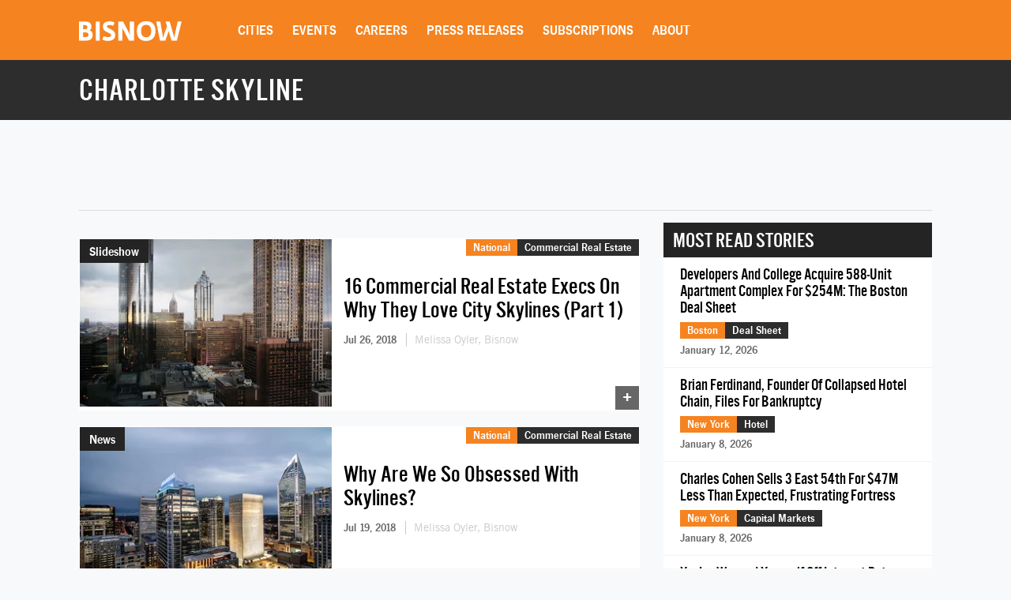

--- FILE ---
content_type: text/html; charset=UTF-8
request_url: https://www.bisnow.com/tags/charlotte-skyline
body_size: 22406
content:
<!DOCTYPE html>
<html class="js csstransforms" prefix="og: http://ogp.me/ns#" lang="en">
<head>
    <meta charset="utf-8">
    <meta name="csrf-token"  content="h9zbvXGmprwlzb0LsoNy25gPJp4EfZUhF7Gnjn3W"/>

    <title>    Charlotte skyline -  Commercial Real Estate News
</title>

    <meta name="description" content="    Learn more about Charlotte skyline in commercial real estate.
"/>



                
            <meta name="viewport" content="width=device-width, initial-scale=1.0">
    
    
    <link rel="apple-touch-icon" sizes="180x180" href="https://cdn.bisnow.net/assets/website/favicon/apple-touch-icon.png">
    <link rel="icon" type="image/png" sizes="32x32" href="https://cdn.bisnow.net/assets/website/favicon/favicon-32x32.png">
    <link rel="icon" type="image/png" sizes="16x16" href="https://cdn.bisnow.net/assets/website/favicon/favicon-16x16.png">
    <link rel="manifest" href="https://cdn.bisnow.net/assets/website/favicon/site.webmanifest">
    <meta name="theme-color" content="#ffffff">
    <meta name="msapplication-config" content="https://cdn.bisnow.net/assets/website/favicon/browser-config.xml" />

    <link rel="canonical" href="https://www.bisnow.com/tags/charlotte-skyline"/>

    <link rel="image_src" href="https://www.bisnow.com/img/bisnow.PNG"/>
    
    <meta prefix="og: http://ogp.me/ns#" property="og:image" content="https://cdn.bisnow.net/fit?height=627&amp;type=png&amp;url=https%3A%2F%2Fs3.amazonaws.com%2Fcdn.bisnow.net%2Fbisnow-logos%2Fbisnow-xl.png&amp;width=1200&amp;sign=qJR7V5AkpPnR2pwBSCpsIs28eLbZSzLRIgW0l26EUZY"/>
    <meta property="og:image:width" content="400"/>
    <meta property="og:image:height" content="300"/>


<meta prefix="og: http://ogp.me/ns#" property="og:description"
      content="    Learn more about Charlotte skyline in commercial real estate.
"/>
<meta prefix="og: http://ogp.me/ns#" property="og:site_name" content="Bisnow"/>
<meta name="csrf-token" content="h9zbvXGmprwlzb0LsoNy25gPJp4EfZUhF7Gnjn3W">    <meta name="twitter:site" content="@bisnow" />
<meta name="twitter:card" content="summary_large_image" />
 <meta name="twitter:image" content="https://www.bisnow.com/img/bisnow_hd.png" />

 <meta name="twitter:description" content="    Learn more about Charlotte skyline in commercial real estate.
" />
    <script> window.app_url = 'https://www.bisnow.com'; </script>

            <link rel="preconnect" href="https://fonts.googleapis.com">
<link rel="preconnect" href="https://fonts.gstatic.com" crossorigin>

<link rel="preload" as="style" href="//web-assets.bisnow.net/gulped/css/external-essential-v2.dd4365575e341053d093.css">

<link rel="preload" as="font" href="https://cdn.bisnow.net/assets/fonts/NewsGothic-DemiBold-webfont.ttf" crossorigin="anonymous">
<link rel="preload" as="font" href="https://cdn.bisnow.net/assets/fonts/AlternateGothicNo3-webfont.ttf" crossorigin="anonymous">
<link rel="preload" as="font" href="https://cdn.bisnow.net/assets/fonts/tradegothicltstd-webfont.ttf" crossorigin="anonymous">

<link rel="preload" href="https://cdn.bisnow.net/assets/emails/none.gif" as="image">

<link rel="preload" href="//web-assets.bisnow.net/gulped/js/external-v2-essential.78410a4460d8673f8f63.js" as="script">

<link rel="stylesheet" type="text/css" href="//web-assets.bisnow.net/gulped/css/external-essential-v2.dd4365575e341053d093.css" />
<link rel="stylesheet" type="text/css" href="//web-assets.bisnow.net/gulped/css/external-v2.e35b2e1376a918200b1d.css" media="print" onload="this.media='all'" />
<link rel="stylesheet" href="https://cdn.jsdelivr.net/gh/orestbida/cookieconsent@3.1.0/dist/cookieconsent.css">
    
            <link rel="preconnect" href="https://polo.feathr.co" crossorigin>
<link rel="preconnect" href="https://sp.bisnow.com" crossorigin>
<link rel="preconnect" href="https://www.facebook.com" crossorigin>
<link rel="preconnect" href="https://27470f58ea4a74a1fbd530230c6f3f70.safeframe.googlesyndication.com" crossorigin>
<link rel="preconnect" href="https://connect.facebook.net" crossorigin>
    
    
    <script>
        function getCsrfToken() {
            return jQuery('body').attr('data-csrf');
        }
    </script>

            

    <script>
    window.googletag = window.googletag || {cmd: []};
</script>
    <script>

    googletag.cmd.push(function() {

        var mapping_top_banner = googletag.sizeMapping()
            .addSize( [970,0] ,   [970,90]  )
            .addSize( [0,0] ,   [320,50]  )
            .build();

        var mapping_bottom_wide_skyscraper = googletag.sizeMapping()
            .addSize( [728,0] ,   [600,160]  )
            .addSize( [0,0] ,   [320,250]  )
            .build();

        googletag
            .defineSlot('/71422782/home_top_banner', [970, 90], 'top_banner')
            .defineSizeMapping(mapping_top_banner)
            .addService(googletag.pubads());

        googletag
            .defineSlot('/71422782/home_bottom_wide_skyscraper', [600, 160], 'bottom_wide_skyscraper')
            .defineSizeMapping(mapping_bottom_wide_skyscraper)
            .addService(googletag.pubads());

        googletag
            .defineSlot('/71422782/home_right_jumbo_skyscraper', [300, 600], 'right_jumbo_skyscraper')
            .addService(googletag.pubads());

        googletag
            .defineSlot('/71422782/home_right_jumbo2_skyscraper2', [300, 600], 'right_jumbo2_skyscraper2')
            .addService(googletag.pubads());

        googletag
            .pubads()
            .enableSingleRequest();

        googletag
            .enableServices();
    });
</script>
    <script type='text/javascript' src="https://securepubads.g.doubleclick.net/tag/js/gpt.js" async></script>

</head>

<body


class="cart-v0  is-not-mobile"

      
      
      onunload="(function() { /* intentionally left blank */ })()" data-csrf="h9zbvXGmprwlzb0LsoNy25gPJp4EfZUhF7Gnjn3W">

<!-- Google Tag Manager (noscript) -->
<noscript><iframe src="https://www.googletagmanager.com/ns.html?id=GTM-KW347H2&gtm_auth=kNiu2T5DBdrTT88CldMmbw&gtm_preview=env-2"
height="0" width="0" style="display:none;visibility:hidden"></iframe></noscript>
<!-- End Google Tag Manager (noscript) -->

<div id="wrapper">
    
            <div id="fakeHeader"></div>
        <header id="header">
            <div class="innerWrap">
                <div class="in">

                    <div id="mobNavBtn"></div>
                    <div id="mobSubscribeBtn"><a href="https://www.bisnow.com/subscribe">SUBSCRIBE</a></div>


                                            <a class="logo" href="/">
                            <img src="https://cdn.bisnow.net/bisnow-logos/bisnow-white.svg"
                                 alt="Bisnow - (almost) never boring" height="35" width="130">
                        </a>
                    
                    <nav>
    <ul>
        
        <li class="subMenu mobNavSelect ">
            <a>Cities</a>
            <div class="subMenuContent nav-cols-city">

                    <ul id="gi_cities-dropdown" class="subMenuCities">
                                                    <li><a href="https://www.bisnow.com/atlanta">Atlanta</a></li>
                                                    <li><a href="https://www.bisnow.com/austin-san-antonio">Austin - San Antonio</a></li>
                                                    <li><a href="https://www.bisnow.com/baltimore">Baltimore</a></li>
                                                    <li><a href="https://www.bisnow.com/boston">Boston</a></li>
                                                    <li><a href="https://www.bisnow.com/charlotte">Charlotte</a></li>
                                                    <li><a href="https://www.bisnow.com/chicago">Chicago</a></li>
                                                    <li><a href="https://www.bisnow.com/dallas-ft-worth">Dallas-Fort Worth</a></li>
                                                    <li><a href="https://www.bisnow.com/denver">Denver</a></li>
                                                    <li><a href="https://www.bisnow.com/dublin">Dublin</a></li>
                                                    <li><a href="https://www.bisnow.com/houston">Houston</a></li>
                                                    <li><a href="https://www.bisnow.com/london">London</a></li>
                                                    <li><a href="https://www.bisnow.com/los-angeles">Los Angeles</a></li>
                                                    <li><a href="https://www.bisnow.com/new-york">New York</a></li>
                                                    <li><a href="https://www.bisnow.com/oakland">Oakland</a></li>
                                                    <li><a href="https://www.bisnow.com/philadelphia">Philadelphia</a></li>
                                                    <li><a href="https://www.bisnow.com/phoenix">Phoenix</a></li>
                                                    <li><a href="https://www.bisnow.com/raleigh-durham">Raleigh/Durham</a></li>
                                                    <li><a href="https://www.bisnow.com/san-francisco">San Francisco</a></li>
                                                    <li><a href="https://www.bisnow.com/south-florida">South Florida</a></li>
                                                    <li><a href="https://www.bisnow.com/washington-dc">Washington, D.C.</a></li>
                                            </ul>

            </div>
        </li>
        

        
        <li class="subMenu mobSubNavSelect ">
            <a href="https://www.bisnow.com/events">Events</a>
<div class="subMenuContent">
    <ul>
        <li><a href="https://www.bisnow.com/events">Calendar</a></li>
        <li><a href="https://www.bisnow.com/workshops">Educational Workshops</a></li>
        <li><a href="https://www.bisnow.com/firstdraftlive">First Draft Live</a></li>
        <li><a href="https://bisnowelevate.com" target="_blank">Elevate</a></li>
        <li><a href="https://bisnow.com/ascent" target="_blank">Ascent</a></li>
        <li><a href="https://bisnow.com/escape" target="_blank">Escape</a></li>
        <li><a href="https://www.bisnow.com/apply-to-speak">Apply to Speak</a></li>
        <li><a href="https://www.bisnow.com/event-sponsorship">Sponsor an Event</a></li>
    </ul>
</div>
        </li>
        

        
        <li id="subDesktopMenuCareerDevelopment" class="subMenu mobSubNavSelect mobNavSelect ">

            <a href="/top-talent">Careers</a>

            
            <div class="subMenuContent">
                <ul>
                                            <li>
                            <a href="/top-talent">Top Talent</a>
                        </li>
                                            <li>
                            <a href="/employer">Employer</a>
                        </li>
                                        <li><a href="https://www.selectleaders.com/?utm_source=system&utm_medium=website&utm_campaign=BCP_careers" rel="noopener" target="_blank">SelectLeaders</a></li>
                    <li><a href="https://careers.bisnow.com/" rel="noopener" target="_blank">Bisnow Careers</a></li>
                </ul>
            </div>
                    </li>
        

        
        <li class="mobSubNavSelect mobNavSelect ">
            <a href="https://www.bisnow.com/biswire">Press Releases</a>
        </li>
        

        
        <li id="subDesktopMenuAbout" class="subMenu">
            <a href="https://www.bisnow.com/subscriptions">Subscriptions</a>
            <div class="subMenuContent">
                <ul>
                    <li><a href="https://www.bisnow.com/subscriptions">Newsletters</a></li>
                    <li><a href="https://www.bisnow.com/newsletters">Newsletter Archive</a></li>
                    <li>
                        <a href="https://www.bisnow.com/insider-access-subscriptions">Insider Access Newsletters</a>
                    </li>
                    <li>
                        <a href="https://www.bisnow.com/insider-access-publications">Insider Access Archives</a>
                    </li>
                </ul>
            </div>
        </li>
        


        <li id="subDesktopMenuAbout" class="subMenu ">
            <a href="https://www.bisnow.com/about">About</a>
            <div class="subMenuContent">
                <ul>
                    <li><a href="https://www.bisnow.com/about#contact-us">Contact Us</a></li>
                    <li><a href="https://www.bisnow.com/about#sales-contacts">Advertise with Us</a></li>
                    <li class="subMenu-newsletters" style="display:none;"><a href="https://www.bisnow.com/subscriptions">Newsletters</a></li>
                    <li><a href="https://careers.bisnow.com" target="_blank" rel="noopener">Careers</a></li>
                </ul>
            </div>
        </li>
    </ul>
</nav>

                    <div id="header_partial"></div>

                </div>
            </div>
            <div id="mobNav">
    <ul>
        <li><a href="/">Home</a></li>

        <li class="subMenu mobNavSelect ">
            <div class="selectWrapper">
                <select>
                    <option disabled="disabled" selected="selected" value="0">Choose your city</option>
                    <option value="https://www.bisnow.com/national">National</option>
                                            <option value="https://www.bisnow.com/atlanta">Atlanta</option>
                                            <option value="https://www.bisnow.com/austin-san-antonio">Austin - San Antonio</option>
                                            <option value="https://www.bisnow.com/baltimore">Baltimore</option>
                                            <option value="https://www.bisnow.com/boston">Boston</option>
                                            <option value="https://www.bisnow.com/charlotte">Charlotte</option>
                                            <option value="https://www.bisnow.com/chicago">Chicago</option>
                                            <option value="https://www.bisnow.com/dallas-ft-worth">Dallas-Fort Worth</option>
                                            <option value="https://www.bisnow.com/denver">Denver</option>
                                            <option value="https://www.bisnow.com/dublin">Dublin</option>
                                            <option value="https://www.bisnow.com/houston">Houston</option>
                                            <option value="https://www.bisnow.com/london">London</option>
                                            <option value="https://www.bisnow.com/los-angeles">Los Angeles</option>
                                            <option value="https://www.bisnow.com/new-york">New York</option>
                                            <option value="https://www.bisnow.com/oakland">Oakland</option>
                                            <option value="https://www.bisnow.com/philadelphia">Philadelphia</option>
                                            <option value="https://www.bisnow.com/phoenix">Phoenix</option>
                                            <option value="https://www.bisnow.com/raleigh-durham">Raleigh/Durham</option>
                                            <option value="https://www.bisnow.com/san-francisco">San Francisco</option>
                                            <option value="https://www.bisnow.com/south-florida">South Florida</option>
                                            <option value="https://www.bisnow.com/washington-dc">Washington, D.C.</option>
                                    </select>
                <span>Cities</span>
            </div>
        </li>

        <li class="subMenu mobSubNavSelect mobNavSelect ">
            <a href="https://www.bisnow.com/events">Events</a>
<div class="subMenuContent">
    <ul>
        <li><a href="https://www.bisnow.com/events">Calendar</a></li>
        <li><a href="https://www.bisnow.com/workshops">Educational Workshops</a></li>
        <li><a href="https://www.bisnow.com/firstdraftlive">First Draft Live</a></li>
        <li><a href="https://bisnowelevate.com" target="_blank">Elevate</a></li>
        <li><a href="https://bisnow.com/ascent" target="_blank">Ascent</a></li>
        <li><a href="https://bisnow.com/escape" target="_blank">Escape</a></li>
        <li><a href="https://www.bisnow.com/apply-to-speak">Apply to Speak</a></li>
        <li><a href="https://www.bisnow.com/event-sponsorship">Sponsor an Event</a></li>
    </ul>
</div>
        </li>

        <li id="subMobileMenuCareerDevelopment" class="subMenu mobSubNavSelect mobNavSelect ">

            <a href="/top-talent">Careers</a>

            
                <div class="subMenuContent">
                    <ul>
                                                    <li>
                                <a href="/top-talent">Top Talent</a>
                            </li>
                                                    <li>
                                <a href="/employer">Employer</a>
                            </li>
                                                    <li><a href="https://www.selectleaders.com/?utm_source=system&utm_medium=website&utm_campaign=BCP_careers" rel="noopener" target="_blank">SelectLeaders</a></li>
                            <li><a href="https://careers.bisnow.com/" rel="noopener" target="_blank">Bisnow Careers</a></li>
                    </ul>
                </div>
                    </li>

        <li id="subMobileMenuPodcasts" class="mobSubNavSelect mobNavSelect ">
            <a href="https://www.bisnow.com/biswire">Press Releases</a>
        </li>

        <li id="subMobileMenuAbout" class="subMenu ">
            <a href="https://www.bisnow.com/subscriptions">Subscriptions</a>
            <div class="subMenuContent">
                <ul>
                    <li><a href="https://www.bisnow.com/subscriptions">Newsletters</a></li>
                    <li><a href="https://www.bisnow.com/newsletters">Newsletter Archive</a></li>
                    <li>
                        <a href="https://www.bisnow.com/insider-access-subscriptions">Insider Access Newsletters</a>
                    </li>
                    <li>
                        <a href="https://www.bisnow.com/insider-access-publications">Insider Access Archives</a>
                    </li>
                </ul>
            </div>
        </li>

        <li id="subMobileMenuAbout" class="subMenu ">
            <a href="https://www.bisnow.com/about">About</a>
            <div class="subMenuContent">
                <ul>
                    <li><a href="https://www.bisnow.com/about#contact-us">Contact Us</a></li>
                    <li><a href="https://www.bisnow.com/about#sales-contacts">Advertise with Us</a></li>
                    <li><a href="https://careers.bisnow.com" target="_blank" rel="noopener">Careers</a></li>
                </ul>
            </div>
        </li>

                    <li id="subMobileMenuRichList">
                <a href="https://www.bisnow.com/about#contact-us">Contact Us</a>
            </li>
            </ul>

    <div class="mob-user-menu">
        <ul id="mobNav-user" class="hidden">

            <li class="subMenu dropdownLinks"><a href="https://www.bisnow.com/subscriptions">My Subscriptions</a>
                <ul>
                    <li class="subMenu dropdownLinks"><a href="https://www.bisnow.com/subscriptions">Newsletters</a></li>
                    <li class="subMenu dropdownLinks"><a href="https://www.bisnow.com/newsletters">Newsletter Archives</a></li>
                    <li class="subMenu dropdownLinks"><a href="https://www.bisnow.com/insider-access-subscriptions">Insider Access Newsletters</a></li>
                    <li class="subMenu dropdownLinks"><a href="https://www.bisnow.com/insider-access-publications">Insider Access Archives</a></li>
                </ul>
            </li>
            <li class="subMenu dropdownLinks"><a href="https://www.bisnow.com/orders">My Purchases</a>
                <ul>
                    <li class="subMenu dropdownLinks"><a href="https://www.bisnow.com/user/my/tickets">Tickets</a></li>
                    <li class="subMenu dropdownLinks"><a href="https://www.bisnow.com/user/my/attendee-lists">Attendee Lists</a></li>
                    <li class="subMenu dropdownLinks"><a href="https://www.bisnow.com/videos">Videos</a></li>
                    <li class="subMenu dropdownLinks"><a href="https://www.bisnow.com/user/my/invoices">Invoices</a></li>
                </ul>
            </li>
            <li class="subMenu dropdownLinks"><a href="https://www.bisnow.com/user/preferences">Edit Profile</a></li>
            <li class="subMenu dropdownLinks"><a href="https://www.bisnow.com/logout">Log Out</a></li>

            <li>
                <span class="search"><i class="searchIcon"></i></span>
                <div class="inputText hidden">
                    <form method="GET" action="https://www.bisnow.com/search/news" accept-charset="UTF-8">
                        <div class="inputText">
                            <input type="text" name="search" placeholder="search" autocomplete="off">
                        </div><!-- / .inputText -->
                        <div class="btn"><button>GO</button></div>
                    </form>
                </div>
            </li>
        </ul>


        <ul id="mobNav-guest" class="hidden">

            <li class="subMenu">
                <a class="logIn" href="javascript:void(0)" onclick="loginModalShow(false, null, 'signin');return false">Login</a>
            </li>

            <li class="subMenu">
                <a class="signUp" href="javascript:void(0)" onclick="loginModalShow(false, null, 'signup');return false">Sign Up</a>
            </li>

            <li>
                <span class="search"><i class="searchIcon"></i></span>
                <div class="inputText hidden">
                    <form method="GET" action="https://www.bisnow.com/search/news" accept-charset="UTF-8">
                        <div class="inputText">
                            <input type="text" name="search" placeholder="search" autocomplete="off">
                        </div><!-- / .inputText -->
                        <div class="btn"><button>GO</button></div>
                    </form>
                </div>
            </li>
        </ul>
    </div>


</div>
<div id="mobNav-background"></div>
        </header>
        
    
        <div id="subheader">
        <div class="innerWrap">
            <div class="in">
                <h1 style="color: #fff">
                    Charlotte skyline
                </h1>
            </div>
        </div>
    </div>
    

    
    <a class="contactAnchor" href="https://www.bisnow.com/about#contact-us">
        <span>Contact Us</span>
    </a>
    

    
    <div class="headerBanner container">
        <div class="banner">
            <div id='top_banner' style='width:970px; height:90px;'>
                <script>
                    googletag.cmd.push(function () {
                        googletag.display('top_banner');
                    });
                </script>
            </div>
        </div>
        <hr class="hr-banner"/>
    </div>

    <a class="contactAnchor" href="https://www.bisnow.com/about#contact-us"><span>Contact</span></a>

    
    <div id="content">

        
        <section class="container newsItems">
            <div class="containerIn">

                <div class="row">
                    
                    <div class="col-lg-8 col-md-8 col-sm-12">

                        
                                                    <div class="singleArticle responsive  ">
                        
            <div class="pic">
                <a href="https://www.bisnow.com/national/news/commercial-real-estate/16-commercial-real-estate-execs-on-why-they-love-city-skylines-part-1-90835">
                    <picture>
                        <source srcset="https://cdn.bisnow.net/fit?height=225&amp;type=webp&amp;url=https%3A%2F%2Fs3.amazonaws.com%2Fcdn.bisnow.net%2Fcontent%2Fimages%2F2018%2F07%2F5b4fabd546ee6_IMG_2757.jpeg&amp;width=325&amp;sign=MnNM9lluUVDMaPgVb0o4S72_3o2WEm49GNWtlBQNXYg 1x,
                            https://cdn.bisnow.net/fit?height=450&amp;type=webp&amp;url=https%3A%2F%2Fs3.amazonaws.com%2Fcdn.bisnow.net%2Fcontent%2Fimages%2F2018%2F07%2F5b4fabd546ee6_IMG_2757.jpeg&amp;width=650&amp;sign=OlwD0Y8OCC1QrgA6K7uN_qTS1dOiVySE0IeerjqoeLw 2x" type="image/webp" width="325" height="225" media="(min-width: 480px)" />
                        <source srcset="https://cdn.bisnow.net/fit?height=225&amp;type=webp&amp;url=https%3A%2F%2Fs3.amazonaws.com%2Fcdn.bisnow.net%2Fcontent%2Fimages%2F2018%2F07%2F5b4fabd546ee6_IMG_2757.jpeg&amp;width=325&amp;sign=MnNM9lluUVDMaPgVb0o4S72_3o2WEm49GNWtlBQNXYg 1x,
                            https://cdn.bisnow.net/fit?height=450&amp;type=webp&amp;url=https%3A%2F%2Fs3.amazonaws.com%2Fcdn.bisnow.net%2Fcontent%2Fimages%2F2018%2F07%2F5b4fabd546ee6_IMG_2757.jpeg&amp;width=650&amp;sign=OlwD0Y8OCC1QrgA6K7uN_qTS1dOiVySE0IeerjqoeLw 2x" width="325" height="225" media="(min-width: 480px)" />
                        <source srcset="https://cdn.bisnow.net/fit?height=82&amp;type=webp&amp;url=https%3A%2F%2Fs3.amazonaws.com%2Fcdn.bisnow.net%2Fcontent%2Fimages%2F2018%2F07%2F5b4fabd546ee6_IMG_2757.jpeg&amp;width=120&amp;sign=x4IlHoyKRjT21VVZL96GuKCXv3VmavrfSz7-Y1dTZD0 1x,
                            https://cdn.bisnow.net/fit?height=164&amp;type=webp&amp;url=https%3A%2F%2Fs3.amazonaws.com%2Fcdn.bisnow.net%2Fcontent%2Fimages%2F2018%2F07%2F5b4fabd546ee6_IMG_2757.jpeg&amp;width=240&amp;sign=z_pNniaxeM7T2flLlibEhMkicrdi9zIwrpXkNzBLUd8 2x" type="image/webp" width="120" height="82" />
                        <source srcset="https://cdn.bisnow.net/fit?height=82&amp;type=webp&amp;url=https%3A%2F%2Fs3.amazonaws.com%2Fcdn.bisnow.net%2Fcontent%2Fimages%2F2018%2F07%2F5b4fabd546ee6_IMG_2757.jpeg&amp;width=120&amp;sign=x4IlHoyKRjT21VVZL96GuKCXv3VmavrfSz7-Y1dTZD0 1x,
                            https://cdn.bisnow.net/fit?height=164&amp;type=webp&amp;url=https%3A%2F%2Fs3.amazonaws.com%2Fcdn.bisnow.net%2Fcontent%2Fimages%2F2018%2F07%2F5b4fabd546ee6_IMG_2757.jpeg&amp;width=240&amp;sign=z_pNniaxeM7T2flLlibEhMkicrdi9zIwrpXkNzBLUd8 2x" width="120" height="82" />
                        <img src="https://cdn.bisnow.net/assets/website/placeholder.png" loading="lazy" alt="Placeholder" width="325" height="225" />
                    </picture>
                </a>
                                                          <div class="label">Slideshow</div>
                                                </div><!-- / .pic -->

            <div class="in">

                <a href="https://www.bisnow.com/national/news/commercial-real-estate/16-commercial-real-estate-execs-on-why-they-love-city-skylines-part-1-90835">
                                    <h3 class="story-title-line">16 Commercial Real Estate Execs On Why They Love City Skylines (Part 1)</h3>
                                </a>

                
                
                <div class="story-info" >
                    
                                                                        <span class="when"> Jul 26, 2018 </span>
                                                                                                        <span class="author">
                                <a href="https://www.bisnow.com/author/117140">
                                Melissa Oyler, Bisnow
                                </a>
                            </span>
                                                                                            

                </div>
                

            </div><!-- / .in -->

            <div class="where hidemobile">
                                    <a href="https://www.bisnow.com/national" style="background-color:#F58320">National</a>
                                        <a href="https://www.bisnow.com/commercial-real-estate" class="article-link" style="background-color:#2d2d2d">Commercial Real Estate</a>
                                                </div>

            <div class="where mobile">
                                    <a href="https://www.bisnow.com/national" style="background-color:#F58320">National</a>
                            </div>
            <span class="view-count" hidden>View count: <label class="view-count-number"></label></span>
            <a class="plus" href="https://www.bisnow.com/national/news/commercial-real-estate/16-commercial-real-estate-execs-on-why-they-love-city-skylines-part-1-90835">+</a>

    
    

    </div>
                                                    <div class="singleArticle responsive  ">
                        
            <div class="pic">
                <a href="https://www.bisnow.com/national/news/commercial-real-estate/theres-a-reason-we-are-so-infatuated-with-skylines-90832">
                    <picture>
                        <source srcset="https://cdn.bisnow.net/fit?height=225&amp;type=webp&amp;url=https%3A%2F%2Fs3.amazonaws.com%2Fcdn.bisnow.net%2Fcontent%2Fimages%2F2018%2F07%2F5b4fa3a4425b2__Ascent_Skyline_shots_6438.jpeg&amp;width=325&amp;sign=ha1vG80MXqkFsh2-d82ZwBqtpSjbTxsQ7KTxkm4bb9c 1x,
                            https://cdn.bisnow.net/fit?height=450&amp;type=webp&amp;url=https%3A%2F%2Fs3.amazonaws.com%2Fcdn.bisnow.net%2Fcontent%2Fimages%2F2018%2F07%2F5b4fa3a4425b2__Ascent_Skyline_shots_6438.jpeg&amp;width=650&amp;sign=oaU5h5DlOsCJ1Xg_SnWMxPSz1gwGxTzPmI7VEaUWhvg 2x" type="image/webp" width="325" height="225" media="(min-width: 480px)" />
                        <source srcset="https://cdn.bisnow.net/fit?height=225&amp;type=webp&amp;url=https%3A%2F%2Fs3.amazonaws.com%2Fcdn.bisnow.net%2Fcontent%2Fimages%2F2018%2F07%2F5b4fa3a4425b2__Ascent_Skyline_shots_6438.jpeg&amp;width=325&amp;sign=ha1vG80MXqkFsh2-d82ZwBqtpSjbTxsQ7KTxkm4bb9c 1x,
                            https://cdn.bisnow.net/fit?height=450&amp;type=webp&amp;url=https%3A%2F%2Fs3.amazonaws.com%2Fcdn.bisnow.net%2Fcontent%2Fimages%2F2018%2F07%2F5b4fa3a4425b2__Ascent_Skyline_shots_6438.jpeg&amp;width=650&amp;sign=oaU5h5DlOsCJ1Xg_SnWMxPSz1gwGxTzPmI7VEaUWhvg 2x" width="325" height="225" media="(min-width: 480px)" />
                        <source srcset="https://cdn.bisnow.net/fit?height=82&amp;type=webp&amp;url=https%3A%2F%2Fs3.amazonaws.com%2Fcdn.bisnow.net%2Fcontent%2Fimages%2F2018%2F07%2F5b4fa3a4425b2__Ascent_Skyline_shots_6438.jpeg&amp;width=120&amp;sign=zjy5RwGjdzsVFs8m-zAZ66IFK6_rQkcRTULs62L8FA0 1x,
                            https://cdn.bisnow.net/fit?height=164&amp;type=webp&amp;url=https%3A%2F%2Fs3.amazonaws.com%2Fcdn.bisnow.net%2Fcontent%2Fimages%2F2018%2F07%2F5b4fa3a4425b2__Ascent_Skyline_shots_6438.jpeg&amp;width=240&amp;sign=d-VKaagLI1e9XZNlghHT8Fr_YrXSZhhVKDA76Bqqjww 2x" type="image/webp" width="120" height="82" />
                        <source srcset="https://cdn.bisnow.net/fit?height=82&amp;type=webp&amp;url=https%3A%2F%2Fs3.amazonaws.com%2Fcdn.bisnow.net%2Fcontent%2Fimages%2F2018%2F07%2F5b4fa3a4425b2__Ascent_Skyline_shots_6438.jpeg&amp;width=120&amp;sign=zjy5RwGjdzsVFs8m-zAZ66IFK6_rQkcRTULs62L8FA0 1x,
                            https://cdn.bisnow.net/fit?height=164&amp;type=webp&amp;url=https%3A%2F%2Fs3.amazonaws.com%2Fcdn.bisnow.net%2Fcontent%2Fimages%2F2018%2F07%2F5b4fa3a4425b2__Ascent_Skyline_shots_6438.jpeg&amp;width=240&amp;sign=d-VKaagLI1e9XZNlghHT8Fr_YrXSZhhVKDA76Bqqjww 2x" width="120" height="82" />
                        <img src="https://cdn.bisnow.net/assets/website/placeholder.png" loading="lazy" alt="Placeholder" width="325" height="225" />
                    </picture>
                </a>
                                                          <div class="label">News</div>
                                                </div><!-- / .pic -->

            <div class="in">

                <a href="https://www.bisnow.com/national/news/commercial-real-estate/theres-a-reason-we-are-so-infatuated-with-skylines-90832">
                                    <h3 class="story-title-line">Why Are We So Obsessed With Skylines?</h3>
                                </a>

                
                
                <div class="story-info" >
                    
                                                                        <span class="when"> Jul 19, 2018 </span>
                                                                                                        <span class="author">
                                <a href="https://www.bisnow.com/author/117140">
                                Melissa Oyler, Bisnow
                                </a>
                            </span>
                                                                                            

                </div>
                

            </div><!-- / .in -->

            <div class="where hidemobile">
                                    <a href="https://www.bisnow.com/national" style="background-color:#F58320">National</a>
                                        <a href="https://www.bisnow.com/commercial-real-estate" class="article-link" style="background-color:#2d2d2d">Commercial Real Estate</a>
                                                </div>

            <div class="where mobile">
                                    <a href="https://www.bisnow.com/national" style="background-color:#F58320">National</a>
                            </div>
            <span class="view-count" hidden>View count: <label class="view-count-number"></label></span>
            <a class="plus" href="https://www.bisnow.com/national/news/commercial-real-estate/theres-a-reason-we-are-so-infatuated-with-skylines-90832">+</a>

    
    

    </div>
                                                

                        
                                                                                    <div class="event-ad event-ad-717x120 event-ad-website" style="">
    <a href="https://www.bisnow.com/events/washington-dc/dmv-2026-economic-and-political-forecast-9778" class="event-ad-link"></a>
    
        <div class="event-ad-info" style="background: url(https://cdn.bisnow.net/fit?colorspace=bw&amp;height=480&amp;type=jpeg&amp;url=https%3A%2F%2Fs3.amazonaws.com%2Fcdn.bisnow.net%2Fevents%2Fid%2F9778%2Fmarketing%2F-page-background-1762207329.jpg&amp;width=760&amp;sign=Q3jf-M577B_X68eXM4F8owS3C6hooPR3BUaNnSPhmec)
; background-size:cover;">
            <div class="event-ad-gradient"></div>
        <div class="event-ad-info-wrapper">
            <div class="event-ad-title">DMV 2026 Economic and Political Forecast</div>
            <div class="event-ad-location">
                <span class="event-ad-date" style="">January 29, 2026</span>
                |
                <span class="event-ad-register">Register Now</span>
            </div>
        </div>
        <span style="line-height: 120px;">&nbsp;</span>
    </div>
    <div class="event-ad-speaker">
        <div class="event-ad-wrapper-speaker">
            <div class="event-ad-featured">Featured Speaker</div>
            <div class="event-ad-speaker-name">
                Oliver Carr, III
            </div>
            <div class="event-ad-speaker-title">
                CEO, Carr Properties
            </div>
        </div>
        <div class="event-ad-speaker-img">
                            <img src="https://cdn.bisnow.net/fit?colorspace=bw&amp;height=120&amp;type=png&amp;url=https%3A%2F%2Fs3.amazonaws.com%2Fcdn.bisnow.net%2Fpanelists%2F2763%2Foliver-carr-iii-no-background-1568338835.png&amp;width=120&amp;sign=Bo0WjDwRH_otj35pLELPJURlx631vWEzGEbvleFsZNc" alt="Oliver Carr, III" height="120" width="120" />
                    </div>
    </div>
</div>

                                                                            

                        
                                                                                    <div class="singleArticle responsive  ">
                        
            <div class="pic">
                <a href="https://www.bisnow.com/charlotte/news/mixed-use/new-tower-to-add-to-charlottes-transforming-skyline-85887">
                    <picture>
                        <source srcset="https://cdn.bisnow.net/fit?height=225&amp;type=webp&amp;url=https%3A%2F%2Fs3.amazonaws.com%2Fcdn.bisnow.net%2Fcontent%2Fimages%2F2018%2F03%2F5aa0662acaff4_Ascent_by_Alex_Cason_6470_2.jpeg&amp;width=325&amp;sign=iDLzzYdAnFLS3hHztvNwvIKz7A1f0ms7LgKOruPHkxM 1x,
                            https://cdn.bisnow.net/fit?height=450&amp;type=webp&amp;url=https%3A%2F%2Fs3.amazonaws.com%2Fcdn.bisnow.net%2Fcontent%2Fimages%2F2018%2F03%2F5aa0662acaff4_Ascent_by_Alex_Cason_6470_2.jpeg&amp;width=650&amp;sign=bK-8TCgpPOhR25bYWTTSAGP_MwhMYm7YIlRggMtvQV4 2x" type="image/webp" width="325" height="225" media="(min-width: 480px)" />
                        <source srcset="https://cdn.bisnow.net/fit?height=225&amp;type=webp&amp;url=https%3A%2F%2Fs3.amazonaws.com%2Fcdn.bisnow.net%2Fcontent%2Fimages%2F2018%2F03%2F5aa0662acaff4_Ascent_by_Alex_Cason_6470_2.jpeg&amp;width=325&amp;sign=iDLzzYdAnFLS3hHztvNwvIKz7A1f0ms7LgKOruPHkxM 1x,
                            https://cdn.bisnow.net/fit?height=450&amp;type=webp&amp;url=https%3A%2F%2Fs3.amazonaws.com%2Fcdn.bisnow.net%2Fcontent%2Fimages%2F2018%2F03%2F5aa0662acaff4_Ascent_by_Alex_Cason_6470_2.jpeg&amp;width=650&amp;sign=bK-8TCgpPOhR25bYWTTSAGP_MwhMYm7YIlRggMtvQV4 2x" width="325" height="225" media="(min-width: 480px)" />
                        <source srcset="https://cdn.bisnow.net/fit?height=82&amp;type=webp&amp;url=https%3A%2F%2Fs3.amazonaws.com%2Fcdn.bisnow.net%2Fcontent%2Fimages%2F2018%2F03%2F5aa0662acaff4_Ascent_by_Alex_Cason_6470_2.jpeg&amp;width=120&amp;sign=pTxe0sycRI-SuLqS-vJTTxL1GFWNt9wR3oDc3vgFegE 1x,
                            https://cdn.bisnow.net/fit?height=164&amp;type=webp&amp;url=https%3A%2F%2Fs3.amazonaws.com%2Fcdn.bisnow.net%2Fcontent%2Fimages%2F2018%2F03%2F5aa0662acaff4_Ascent_by_Alex_Cason_6470_2.jpeg&amp;width=240&amp;sign=UKidySWz1HD3_9XFrRPXV4Cxi34bWbn10M8te6C9xRs 2x" type="image/webp" width="120" height="82" />
                        <source srcset="https://cdn.bisnow.net/fit?height=82&amp;type=webp&amp;url=https%3A%2F%2Fs3.amazonaws.com%2Fcdn.bisnow.net%2Fcontent%2Fimages%2F2018%2F03%2F5aa0662acaff4_Ascent_by_Alex_Cason_6470_2.jpeg&amp;width=120&amp;sign=pTxe0sycRI-SuLqS-vJTTxL1GFWNt9wR3oDc3vgFegE 1x,
                            https://cdn.bisnow.net/fit?height=164&amp;type=webp&amp;url=https%3A%2F%2Fs3.amazonaws.com%2Fcdn.bisnow.net%2Fcontent%2Fimages%2F2018%2F03%2F5aa0662acaff4_Ascent_by_Alex_Cason_6470_2.jpeg&amp;width=240&amp;sign=UKidySWz1HD3_9XFrRPXV4Cxi34bWbn10M8te6C9xRs 2x" width="120" height="82" />
                        <img src="https://cdn.bisnow.net/assets/website/placeholder.png" loading="lazy" alt="Placeholder" width="325" height="225" />
                    </picture>
                </a>
                                                          <div class="label">News</div>
                                                </div><!-- / .pic -->

            <div class="in">

                <a href="https://www.bisnow.com/charlotte/news/mixed-use/new-tower-to-add-to-charlottes-transforming-skyline-85887">
                                    <h3 class="story-title-line">New Tower Will Add To Charlotte’s Transforming Skyline</h3>
                                </a>

                
                
                <div class="story-info" >
                    
                                                                        <span class="when"> Mar 7, 2018 </span>
                                                                                                        <span class="author">
                                <a href="https://www.bisnow.com/author/117140">
                                Melissa Oyler, Bisnow
                                </a>
                            </span>
                                                                                            

                </div>
                

            </div><!-- / .in -->

            <div class="where hidemobile">
                                    <a href="https://www.bisnow.com/charlotte" style="background-color:#F58320">Charlotte</a>
                                        <a href="https://www.bisnow.com/mixed-use" class="article-link" style="background-color:#2d2d2d">Mixed-Use</a>
                                                </div>

            <div class="where mobile">
                                    <a href="https://www.bisnow.com/charlotte" style="background-color:#F58320">Charlotte</a>
                            </div>
            <span class="view-count" hidden>View count: <label class="view-count-number"></label></span>
            <a class="plus" href="https://www.bisnow.com/charlotte/news/mixed-use/new-tower-to-add-to-charlottes-transforming-skyline-85887">+</a>

    
    

    </div>
                                                            <div class="singleArticle responsive  ">
                        
            <div class="pic">
                <a href="https://www.bisnow.com/charlotte/news/mixed-use/charlottes-youngest-skyscraper-makes-a-splash-uptown-81787">
                    <picture>
                        <source srcset="https://cdn.bisnow.net/fit?height=225&amp;type=webp&amp;url=https%3A%2F%2Fs3.amazonaws.com%2Fcdn.bisnow.net%2Fcontent%2Fimages%2F2017%2F11%2F5a1379712d617_POP_0443.jpeg&amp;width=325&amp;sign=dKkYRk1PH0a3JLUGPkyhMU6eyjuZK1vUBMsVbBpwIhg 1x,
                            https://cdn.bisnow.net/fit?height=450&amp;type=webp&amp;url=https%3A%2F%2Fs3.amazonaws.com%2Fcdn.bisnow.net%2Fcontent%2Fimages%2F2017%2F11%2F5a1379712d617_POP_0443.jpeg&amp;width=650&amp;sign=2yDK6LgF8yDj-BArFIge-Yn8xpW0e8WvK1nEtbOyUfI 2x" type="image/webp" width="325" height="225" media="(min-width: 480px)" />
                        <source srcset="https://cdn.bisnow.net/fit?height=225&amp;type=webp&amp;url=https%3A%2F%2Fs3.amazonaws.com%2Fcdn.bisnow.net%2Fcontent%2Fimages%2F2017%2F11%2F5a1379712d617_POP_0443.jpeg&amp;width=325&amp;sign=dKkYRk1PH0a3JLUGPkyhMU6eyjuZK1vUBMsVbBpwIhg 1x,
                            https://cdn.bisnow.net/fit?height=450&amp;type=webp&amp;url=https%3A%2F%2Fs3.amazonaws.com%2Fcdn.bisnow.net%2Fcontent%2Fimages%2F2017%2F11%2F5a1379712d617_POP_0443.jpeg&amp;width=650&amp;sign=2yDK6LgF8yDj-BArFIge-Yn8xpW0e8WvK1nEtbOyUfI 2x" width="325" height="225" media="(min-width: 480px)" />
                        <source srcset="https://cdn.bisnow.net/fit?height=82&amp;type=webp&amp;url=https%3A%2F%2Fs3.amazonaws.com%2Fcdn.bisnow.net%2Fcontent%2Fimages%2F2017%2F11%2F5a1379712d617_POP_0443.jpeg&amp;width=120&amp;sign=FRNAvu2bh7kJcoG5t5FJ_ZilXJasj4hRzBNziy3Oo5U 1x,
                            https://cdn.bisnow.net/fit?height=164&amp;type=webp&amp;url=https%3A%2F%2Fs3.amazonaws.com%2Fcdn.bisnow.net%2Fcontent%2Fimages%2F2017%2F11%2F5a1379712d617_POP_0443.jpeg&amp;width=240&amp;sign=5Cc_JBsg4q1_txQVVhadBT1pLRtW_LwoDfNh9vq0x20 2x" type="image/webp" width="120" height="82" />
                        <source srcset="https://cdn.bisnow.net/fit?height=82&amp;type=webp&amp;url=https%3A%2F%2Fs3.amazonaws.com%2Fcdn.bisnow.net%2Fcontent%2Fimages%2F2017%2F11%2F5a1379712d617_POP_0443.jpeg&amp;width=120&amp;sign=FRNAvu2bh7kJcoG5t5FJ_ZilXJasj4hRzBNziy3Oo5U 1x,
                            https://cdn.bisnow.net/fit?height=164&amp;type=webp&amp;url=https%3A%2F%2Fs3.amazonaws.com%2Fcdn.bisnow.net%2Fcontent%2Fimages%2F2017%2F11%2F5a1379712d617_POP_0443.jpeg&amp;width=240&amp;sign=5Cc_JBsg4q1_txQVVhadBT1pLRtW_LwoDfNh9vq0x20 2x" width="120" height="82" />
                        <img src="https://cdn.bisnow.net/assets/website/placeholder.png" loading="lazy" alt="Placeholder" width="325" height="225" />
                    </picture>
                </a>
                                                          <div class="label">News</div>
                                                </div><!-- / .pic -->

            <div class="in">

                <a href="https://www.bisnow.com/charlotte/news/mixed-use/charlottes-youngest-skyscraper-makes-a-splash-uptown-81787">
                                    <h3 class="story-title-line">$330M Office Tower Opens Uptown</h3>
                                </a>

                
                
                <div class="story-info" >
                    
                                                                        <span class="when"> Nov 21, 2017 </span>
                                                                                                        <span class="author">
                                <a href="https://www.bisnow.com/author/117140">
                                Melissa Oyler, Bisnow
                                </a>
                            </span>
                                                                                            

                </div>
                

            </div><!-- / .in -->

            <div class="where hidemobile">
                                    <a href="https://www.bisnow.com/charlotte" style="background-color:#F58320">Charlotte</a>
                                        <a href="https://www.bisnow.com/mixed-use" class="article-link" style="background-color:#2d2d2d">Mixed-Use</a>
                                                </div>

            <div class="where mobile">
                                    <a href="https://www.bisnow.com/charlotte" style="background-color:#F58320">Charlotte</a>
                            </div>
            <span class="view-count" hidden>View count: <label class="view-count-number"></label></span>
            <a class="plus" href="https://www.bisnow.com/charlotte/news/mixed-use/charlottes-youngest-skyscraper-makes-a-splash-uptown-81787">+</a>

    
    

    </div>
                                                            <div class="singleArticle responsive  ">
        
    </div>
                                                                            

                        
                                                

                        
                                                    <div class="singleArticle responsive  ">
        
    </div>
                                                    <div class="singleArticle responsive  ">
        
    </div>
                                                

                        
                                                

                        
                                                

                        
                    </div>
                    


                    
                    <div class="col-xl-4 col-lg-4 col-md-4 col-sm-12">
                        <aside class="aside">
                            <div class="inside">

                                
                                                                

                                <div id="top-stories-placement"></div>
                        
                                                <div class="topStories block">
                                                        <div class="headline iconTopStories">Most Read Stories</div>
                                                        <div class="in">
                                <ul>
                                                                                                                                            <li>
                                                                                    <a href="https://www.bisnow.com/boston/news/deal-sheet/developers-acquire-588-unit-apartment-complex-for-245m-the-boston-deal-sheet-132683">
                                                                                    <span class="title">Developers And College Acquire 588-Unit Apartment Complex For $254M: The Boston Deal Sheet</span>
                                            <span class="where hidemobile">
                                                <span style="background-color:#F58320">Boston</span>

                                                                                                <span style="background-color:#2d2d2d">Deal Sheet</span>
                                                                                            </span>
                                            <span class="where mobile">
                                                <span style="background-color:#F58320">Boston</span>

                                                                                                <span style="background-color:#2d2d2d">Deal Sheet</span>
                                                                                            </span>

                                            <span class="when">
                                                January 12, 2026
                                            </span>
                                        </a>
                                    </li>
                                                                                                                                                                                            <li>
                                                                                    <a href="https://www.bisnow.com/new-york/news/hotel/luxurban-founder-files-for-personal-bankruptcy-132635">
                                                                                    <span class="title">Brian Ferdinand, Founder Of Collapsed Hotel Chain, Files For Bankruptcy</span>
                                            <span class="where hidemobile">
                                                <span style="background-color:#F58320">New York</span>

                                                                                                <span style="background-color:#2d2d2d">Hotel</span>
                                                                                            </span>
                                            <span class="where mobile">
                                                <span style="background-color:#F58320">NY</span>

                                                                                                <span style="background-color:#2d2d2d">Hotel</span>
                                                                                            </span>

                                            <span class="when">
                                                January 8, 2026
                                            </span>
                                        </a>
                                    </li>
                                                                                                                                                                                            <li>
                                                                                    <a href="https://www.bisnow.com/new-york/news/capital-markets/vornado-buys-charles-cohens-3-east-54th-plans-immediate-demolition-132613">
                                                                                    <span class="title">Charles Cohen Sells 3 East 54th For $47M Less Than Expected, Frustrating Fortress</span>
                                            <span class="where hidemobile">
                                                <span style="background-color:#F58320">New York</span>

                                                                                                <span style="background-color:#2d2d2d">Capital Markets</span>
                                                                                            </span>
                                            <span class="where mobile">
                                                <span style="background-color:#F58320">NY</span>

                                                                                                <span style="background-color:#2d2d2d">Capital Markets</span>
                                                                                            </span>

                                            <span class="when">
                                                January 8, 2026
                                            </span>
                                        </a>
                                    </li>
                                                                                                                                                                                            <li>
                                                                                    <a href="https://www.bisnow.com/national/news/commercial-real-estate/youve-weaned-yourself-off-interest-rate-cuts-now-its-time-to-sweat-132620">
                                                                                    <span class="title">You&#039;ve Weaned Yourself Off Interest Rate Cuts. Now It&#039;s Time To Sweat</span>
                                            <span class="where hidemobile">
                                                <span style="background-color:#F58320">National</span>

                                                                                            </span>
                                            <span class="where mobile">
                                                <span style="background-color:#F58320">National</span>

                                                                                            </span>

                                            <span class="when">
                                                January 11, 2026
                                            </span>
                                        </a>
                                    </li>
                                                                                                                                                                                            <li>
                                                                                    <a href="https://www.bisnow.com/national/news/capital-markets/commercial-property-insurance-sees-long-awaited-relief-132658">
                                                                                    <span class="title">U.S. Property Insurance Premiums Are Finally Going Down After Hurricane-Free 2025</span>
                                            <span class="where hidemobile">
                                                <span style="background-color:#F58320">National</span>

                                                                                                <span style="background-color:#2d2d2d">Capital Markets</span>
                                                                                            </span>
                                            <span class="where mobile">
                                                <span style="background-color:#F58320">National</span>

                                                                                                <span style="background-color:#2d2d2d">Capital Markets</span>
                                                                                            </span>

                                            <span class="when">
                                                January 11, 2026
                                            </span>
                                        </a>
                                    </li>
                                                                                                                </ul>
                                <div class="moreTopStories">
                                    <a href="https://www.bisnow.com/top-stories">More Top Stories</a>
                                </div>
                            </div>
                        </div>
                                                


                                                                    
                                    <div class="asideBanner block">
                                        <div id='right_jumbo_skyscraper'>
                                            <script>
                                                googletag.cmd.push(function () {
                                                    googletag.display('right_jumbo_skyscraper');
                                                });
                                            </script>
                                        </div>
                                    </div>
                                
                                
                                <div id="featuredEventsPlacement"></div>
<div class="featuredEvents block">
    <div class="headline iconFeaturedEvents">Real Estate Events</div>
    <div class="featuredEventsList">
        <ul>
                    <li>
                <div class="event-ad event-ad-340x145 event-ad-website" style="">
    <a href="https://www.bisnow.com/events/washington-dc/forecast/dmv-2026-economic-and-political-forecast-9778" class="event-ad-link"></a>
    
        <div class="event-ad-info" style="background: url(https://cdn.bisnow.net/fit?colorspace=bw&amp;height=274&amp;type=jpeg&amp;url=https%3A%2F%2Fs3.amazonaws.com%2Fcdn.bisnow.net%2Fevents%2Fid%2F9778%2Fmarketing%2F-page-background-1762207329.jpg&amp;width=656&amp;sign=O_2Ng3nVs8gXXpi_1MLD8JFjMqCKdRGfF6ZbJcz6krU)
; background-size:cover;">
            <div class="event-ad-gradient"></div>
        <div class="event-ad-info-wrapper">
            <div class="event-ad-info-wrapper">
                <div class="event-ad-title">DMV 2026 Economic and Political Forecast</div>
                <div class="event-ad-location">
                    <span class="event-ad-date" style="">January 29, 2026</span>
                    |
                    <span class="event-ad-register">Register Now</span>
                </div>
            </div>
        </div>
    </div>
</div>

            </li>
                    <li>
                <div class="event-ad event-ad-340x145 event-ad-website" style="">
    <a href="https://www.bisnow.com/events/new-york/adaptive-reuse/new-york-conversions-building-upgrades-conference-10199" class="event-ad-link"></a>
    
        <div class="event-ad-info" style="background: url(https://cdn.bisnow.net/fit?colorspace=bw&amp;height=274&amp;type=jpeg&amp;url=https%3A%2F%2Fs3.amazonaws.com%2Fcdn.bisnow.net%2Fevents%2Fid%2F10199%2Fmarketing%2F-page-background-1761772912.jpg&amp;width=656&amp;sign=8MEuFH7Lw42Qe9GV-R5ChqKJgO5UH76x1T_To2REEG8)
; background-size:cover;">
            <div class="event-ad-gradient"></div>
        <div class="event-ad-info-wrapper">
            <div class="event-ad-info-wrapper">
                <div class="event-ad-title">New York Conversions & Building Upgrades Conference</div>
                <div class="event-ad-location">
                    <span class="event-ad-date" style="">February 25, 2026</span>
                    |
                    <span class="event-ad-register">Register Now</span>
                </div>
            </div>
        </div>
    </div>
</div>

            </li>
                    <li>
                <div class="event-ad event-ad-340x145 event-ad-website" style="">
    <a href="https://www.bisnow.com/events/washington-dc/other/rfk-stadium-palooza-9782" class="event-ad-link"></a>
    
        <div class="event-ad-info" style="background: url(https://cdn.bisnow.net/fit?colorspace=bw&amp;height=274&amp;type=jpeg&amp;url=https%3A%2F%2Fs3.amazonaws.com%2Fcdn.bisnow.net%2Fevents%2Fid%2F9782%2Fmarketing%2F-page-background-1765308736.jpg&amp;width=656&amp;sign=Id93MUp2fRrdbkYyogIXSyIs7caICgIOcPiKYjS9gFw)
; background-size:cover;">
            <div class="event-ad-gradient"></div>
        <div class="event-ad-info-wrapper">
            <div class="event-ad-info-wrapper">
                <div class="event-ad-title">RFK Stadium Palooza</div>
                <div class="event-ad-location">
                    <span class="event-ad-date" style="">February 25, 2026</span>
                    |
                    <span class="event-ad-register">Register Now</span>
                </div>
            </div>
        </div>
    </div>
</div>

            </li>
                </ul>
    </div><!-- / .featuredEventsList -->
</div>

                                

                            </div>
                        </aside>
                    </div>

                </div>

            </div>
        </section>

    </div>

    
    <style type="text/css">
    #submit-loader-wrap {
        position: absolute;
        top: 0;
        left: 0;
        background: rgba(0, 0, 0, .75);
        width: 100%;
        height: 100%;
        z-index: 100;
    }

    #submit-loader-wrap .loader {
        border: 16px solid #f3f3f3;
        border-radius: 50%;
        border-top: 16px solid #F58320;
        width: 50px;
        height: 50px;
        -webkit-animation: spin 2s linear infinite; /* Safari */
        animation: spin 2s linear infinite;
        margin: 100px auto 0;
    }
    #login-modal .select2 .select2-selection__choice {
        background-color: #fff;
        color: #000;
        margin-right: 10px;
        margin-top: 3px;
    }
</style>

<div class="modal fade" id="login-modal" tabindex="-1" role="dialog">
    <div class="modal-dialog">
        <div class="modal-content">
            <div id="submit-loader-wrap" style="display: none;">
                <div class="loader"></div>
            </div>
            <div class="modal-close">
                <a data-dismiss="modal">x</a>
            </div>
            <div class="modal-header">
                <h4 class="modal-title">LOGIN TO BISNOW</h4>
                <p class="modal-title">LOGIN TO BISNOW</p>
            </div>
            <div class="modal-body">

                <div class="user-auth default-view">
                  <div id="loginPopup__main-form">

    <div class="loginPopup__main-form-header">
        <div class="row pt-0">
            <div class="col-xs-12">
                <p class="font-style-italic"><em>We're not asking for your money. This is not a step
                        towards a paywall. Our news is free and we intend to keep it that way.</em></p>
            </div>
        </div>

        <div class="row pt-0 pt-lg-2">
            <div class="col-xs-12 signin-tabs">
                <label for="signin" class="radio-btn">
                    <input id="signin" value="signin"
                        name="login-type" checked type="radio"/>
                    <span>Login</span>
                </label>
                <label for="signup" class="radio-btn">
                    <input id="signup" value="signup"
                        name="login-type" type="radio"/>
                    <span>Register</span>
                </label>
            </div>
        </div>

        <div class="row title-class pt-lg-2 mb-2">
            <div class="col-xs-12 col-sm-12 col-md-12 col-lg-12">
                <h2 class="login-type-title">Sign In</h2>
                <div class="message alert text-left hidden"></div>
            </div>
        </div>
    </div>


    <form method="post"
        id="login-popup-form"
        class="login-modal form-light mb-4"
        onsubmit="return false;">

    
        <input type="hidden" name="type" value="json"/>
        <input type="hidden" name="return_to_url" value="https://www.bisnow.com/tags/charlotte-skyline"
            id="return_to_url"/>
        <input type="hidden" name="_token" value="h9zbvXGmprwlzb0LsoNy25gPJp4EfZUhF7Gnjn3W"/>
        <input type="hidden" name="mail_list" id="mail_list" value=""/>

        <div class="table mb-0">
            <div class="row form-wrap pt-0">

                <div id="loginPopup__register">
    <div class="col-lg-12 col-sm-12 col-xs-12 input_email">
        <div class="form-group mb-3">
            <label for="login_email_save">Email:</label>
            <div class="inputText">
                <input type="email" name="emailSave" id="login_email_save" class="login_email"
                        placeholder="Enter Your Work Email" autocomplete="email"/>
            </div>
        </div>
        <div class="loginPopup__register-error">
            Please enter a valid email address
        </div>
    </div>
</div>
                <div class="loginPopup__registerFull">
                    <div class="col-lg-6 col-md-6 col-sm-12 col-xs-12 input_first_name">
                        <div class="form-group mb-3">
                            <label for="register_first_name">First Name:</label>

                            <div class="inputText">
                                <input type="text" name="first_name" id="register_first_name"
                                        placeholder="First Name" autocomplete="given-name"/>
                            </div>
                        </div>
                    </div>

                    <div class="col-lg-6 col-md-6 col-sm-12 col-xs-12 input_last_name">
                        <div class="form-group mb-3">
                            <label for="register_last_name">Last Name:</label>

                            <div class="inputText">
                                <input type="text" name="last_name" id="register_last_name"
                                        placeholder="Last Name" autocomplete="family-name"/>
                            </div>
                        </div>
                    </div>
                </div>

                <div id="loginPopup__emailPassword">
                    <div class="col-lg-12 col-sm-12 col-xs-12 input_email">
                        <div class="form-group mb-3">
                            <label for="login_email_signin">Email:</label>
                            <div class="inputText">
                                <input type="email" name="email" id="login_email_signin" class="login_email"
                                        placeholder="Enter Your Email" autocomplete="email"/>
                            </div>
                        </div>
                    </div>

                    <div class="col-lg-12 col-sm-12 col-xs-12 input_password">
                        <div class="form-group mb-3">
                            <label for="login_password">Password:</label>

                            <div class="inputText">
                                <input id="login_password" placeholder="Enter your password" autocomplete="off" name="password" type="password" value="">
                            </div>
                            <div style="display:block; margin-top: 5px; font-size: 14px !important;"
                                class="signin-element">
                                <a class="do-forgot-password loginPopup__forgot-password" href="javascript:void(0)">Forgot your password?</a> <span class="loginPopup__forgot-password">We can help!</span>
                            </div>
                        </div>
                    </div>
                </div>

                <div class="loginPopup__registerFull">
                    <div class="col-lg-12 col-sm-12 col-xs-12 input_phone">
                        <div class="form-group mb-3">
                            <label for="register_phone">Cell Phone:</label>
                            <div class="inputText">
                                <input type="tel" name="phone" id="register_phone" class="form-control"
                                        placeholder="Cell Phone" autocomplete="tel-national"/>
                            </div>
                        </div>
                    </div>
                    <div class="col-lg-12 col-md-12 col-sm-12 col-xs-12 input_zip">
                        <div class="form-group mb-3">
                            <label for="register_zip">Postal Code: </label>

                            <div class="inputText">
                                <input type="text" name="zip" id="register_zip" class="form-control"
                                        placeholder="Postal Code" autocomplete="postal-code"/>
                            </div>
                        </div>
                    </div>

                    <div class="col-lg-6 col-md-6 col-sm-12 col-xs-12 input_company">
                        <div class="form-group mb-3">
                            <label for="register_company">Company:</label>
                            <div class="inputText" style="height: 41px;">
                                <select id="register_company" class="js-type-ahead"
                                ></select>
                            </div>
                        </div>
                    </div>

                    <div class="col-lg-6 col-md-6 col-sm-12 col-xs-12 input_title">
                        <div class="form-group mb-3">
                            <label for="register_title">Title:</label>
                            <div class="inputText">
                                <select id="register_title" autocomplete="on" name="title"
                                        class="form-control" style="width: 100%;" required>
                                    <option value="" hidden>Select Title</option>
                                                                            <option value="Accountant">Accountant</option>
                                                                            <option value="Agent">Agent</option>
                                                                            <option value="Analyst">Analyst</option>
                                                                            <option value="Architect">Architect</option>
                                                                            <option value="Assistant">Assistant</option>
                                                                            <option value="Associate">Associate</option>
                                                                            <option value="Attorney">Attorney</option>
                                                                            <option value="Chairman">Chairman</option>
                                                                            <option value="Chief Executive Officer">Chief Executive Officer</option>
                                                                            <option value="Chief Financial Officer">Chief Financial Officer</option>
                                                                            <option value="Chief Information Officer">Chief Information Officer</option>
                                                                            <option value="Chief Investment Officer">Chief Investment Officer</option>
                                                                            <option value="Chief Marketing Officer">Chief Marketing Officer</option>
                                                                            <option value="Chief Operating Officer">Chief Operating Officer</option>
                                                                            <option value="Chief Technology Officer">Chief Technology Officer</option>
                                                                            <option value="Community Association Manager">Community Association Manager</option>
                                                                            <option value="Consultant">Consultant</option>
                                                                            <option value="Coordinator">Coordinator</option>
                                                                            <option value="Designer">Designer</option>
                                                                            <option value="Director">Director</option>
                                                                            <option value="Engineer">Engineer</option>
                                                                            <option value="Founder">Founder</option>
                                                                            <option value="General Manager">General Manager</option>
                                                                            <option value="Head of">Head of</option>
                                                                            <option value="HOA Board Member">HOA Board Member</option>
                                                                            <option value="Manager">Manager</option>
                                                                            <option value="Managing Director">Managing Director</option>
                                                                            <option value="Other">Other</option>
                                                                            <option value="Other C-Suite">Other C-Suite</option>
                                                                            <option value="Partner">Partner</option>
                                                                            <option value="President">President</option>
                                                                            <option value="Principal">Principal</option>
                                                                            <option value="Project Manager">Project Manager</option>
                                                                            <option value="Senior Vice President">Senior Vice President</option>
                                                                            <option value="Specialist">Specialist</option>
                                                                            <option value="Student">Student</option>
                                                                            <option value="Superintendent">Superintendent</option>
                                                                            <option value="Surveyor">Surveyor</option>
                                                                            <option value="Vice President">Vice President</option>
                                                                    </select>
                            </div>
                        </div>
                    </div>

                    <div class="col-lg-6 col-md-6 col-sm-12 col-xs-12 input_industry">
                        <div class="form-group mb-3">
                            <label for="register_industry">Industry:</label>
                            <div class="inputText">
                                <select id="register_industry" autocomplete="on" name="industry"
                                        class="form-control" style="width: 100%;" required>
                                    <option value="" hidden>Select Industry</option>
                                                                            <option value="Accounting / Tax Advisory">Accounting / Tax Advisory</option>
                                                                            <option value="Architect">Architect</option>
                                                                            <option value="Banking / Financial">Banking / Financial</option>
                                                                            <option value="CRE Broker - Agency">CRE Broker - Agency</option>
                                                                            <option value="CRE Broker - Debt">CRE Broker - Debt</option>
                                                                            <option value="CRE Broker - Equity">CRE Broker - Equity</option>
                                                                            <option value="CRE Broker - Investment Sales">CRE Broker - Investment Sales</option>
                                                                            <option value="CRE Broker - Landlord Representation">CRE Broker - Landlord Representation</option>
                                                                            <option value="CRE Broker - Property Insurance">CRE Broker - Property Insurance</option>
                                                                            <option value="CRE Broker - Tenant Representation">CRE Broker - Tenant Representation</option>
                                                                            <option value="CRE Broker - Title Insurance">CRE Broker - Title Insurance</option>
                                                                            <option value="Construction">Construction</option>
                                                                            <option value="Consulting">Consulting</option>
                                                                            <option value="Corporate Real Estate / Tenant">Corporate Real Estate / Tenant</option>
                                                                            <option value="Education">Education</option>
                                                                            <option value="Energy">Energy</option>
                                                                            <option value="Engineering">Engineering</option>
                                                                            <option value="Furniture">Furniture</option>
                                                                            <option value="General Contractor">General Contractor</option>
                                                                            <option value="Government">Government</option>
                                                                            <option value="Healthcare / Medical">Healthcare / Medical</option>
                                                                            <option value="Hospitality / Restaurants">Hospitality / Restaurants</option>
                                                                            <option value="Institutional Investor - Endowment Fund">Institutional Investor - Endowment Fund</option>
                                                                            <option value="Institutional Investor - Equity Crowd Fund ">Institutional Investor - Equity Crowd Fund </option>
                                                                            <option value="Institutional Investor - Family Office">Institutional Investor - Family Office</option>
                                                                            <option value="Institutional Investor - Insurance Company">Institutional Investor - Insurance Company</option>
                                                                            <option value="Institutional Investor - Pension Fund">Institutional Investor - Pension Fund</option>
                                                                            <option value="Institutional Investor - Sovereign Wealth Fund">Institutional Investor - Sovereign Wealth Fund</option>
                                                                            <option value="Institutional Investor - Wealth Management">Institutional Investor - Wealth Management</option>
                                                                            <option value="Insurance / Underwriter">Insurance / Underwriter</option>
                                                                            <option value="Interior Design">Interior Design</option>
                                                                            <option value="Landscaping">Landscaping</option>
                                                                            <option value="Law Firm / Legal Services">Law Firm / Legal Services</option>
                                                                            <option value="Lender - Agency">Lender - Agency</option>
                                                                            <option value="Lender - Bank">Lender - Bank</option>
                                                                            <option value="Lender - Bridge">Lender - Bridge</option>
                                                                            <option value="Lender - Credit Union">Lender - Credit Union</option>
                                                                            <option value="Lender - Debt Fund">Lender - Debt Fund</option>
                                                                            <option value="Lender - Private">Lender - Private</option>
                                                                            <option value="Marketing / PR">Marketing / PR</option>
                                                                            <option value="Materials">Materials</option>
                                                                            <option value="Other">Other</option>
                                                                            <option value="Owner / Investor">Owner / Investor</option>
                                                                            <option value="Owner / Operator / Developer">Owner / Operator / Developer</option>
                                                                            <option value="Parking">Parking</option>
                                                                            <option value="Private Equity">Private Equity</option>
                                                                            <option value="Professional Services">Professional Services</option>
                                                                            <option value="PropTech">PropTech</option>
                                                                            <option value="Property Management">Property Management</option>
                                                                            <option value="Publishing / Media">Publishing / Media</option>
                                                                            <option value="Real Estate Investment Firm ">Real Estate Investment Firm </option>
                                                                            <option value="Real Estate Investment Trust (REIT)">Real Estate Investment Trust (REIT)</option>
                                                                            <option value="Residential - Broker">Residential - Broker</option>
                                                                            <option value="Residential – Appraisers">Residential – Appraisers</option>
                                                                            <option value="Residential – Condos">Residential – Condos</option>
                                                                            <option value="Residential – HOA">Residential – HOA</option>
                                                                            <option value="Residential – HOA Management">Residential – HOA Management</option>
                                                                            <option value="Residential – Home Builder">Residential – Home Builder</option>
                                                                            <option value="Residential – Luxury Homes">Residential – Luxury Homes</option>
                                                                            <option value="Residential – Master Planned Communities">Residential – Master Planned Communities</option>
                                                                            <option value="Residential – Mortgage Lender">Residential – Mortgage Lender</option>
                                                                            <option value="Residential – Property Management">Residential – Property Management</option>
                                                                            <option value="Residential – Single Family Rental">Residential – Single Family Rental</option>
                                                                            <option value="Security Company">Security Company</option>
                                                                            <option value="Transportation / Logistics / Storage">Transportation / Logistics / Storage</option>
                                                                    </select>
                            </div>
                        </div>
                    </div>

                    <div class="col-lg-6 col-md-6 col-sm-12 col-xs-12 input_job_function">
                        <div class="form-group mb-3">
                            <label for="register_job_function">Job Function:</label>
                            <div class="inputText">
                                <select id="register_job_function" autocomplete="on" name="job_function"
                                        class="form-control" style="width: 100%;" required>
                                    <option value="" hidden>Select Job Function</option>
                                                                            <option value="Accounting">Accounting</option>
                                                                            <option value="Acquisitions/Dispositions">Acquisitions/Dispositions</option>
                                                                            <option value="Administrative">Administrative</option>
                                                                            <option value="Architecture/Design">Architecture/Design</option>
                                                                            <option value="Asset Management">Asset Management</option>
                                                                            <option value="Broker - Capital Markets">Broker - Capital Markets</option>
                                                                            <option value="Broker - Investment Sales">Broker - Investment Sales</option>
                                                                            <option value="Broker - Leasing/Tenant Representation">Broker - Leasing/Tenant Representation</option>
                                                                            <option value="Broker - Not Specified">Broker - Not Specified</option>
                                                                            <option value="Construction/Materials Application">Construction/Materials Application</option>
                                                                            <option value="Development">Development</option>
                                                                            <option value="Engineering">Engineering</option>
                                                                            <option value="Executive Team">Executive Team</option>
                                                                            <option value="Facilities Management">Facilities Management</option>
                                                                            <option value="Finance">Finance</option>
                                                                            <option value="Human Resources">Human Resources</option>
                                                                            <option value="Insurance">Insurance</option>
                                                                            <option value="Investor Relations">Investor Relations</option>
                                                                            <option value="Leasing/Tenant Management">Leasing/Tenant Management</option>
                                                                            <option value="Legal">Legal</option>
                                                                            <option value="Marketing/PR">Marketing/PR</option>
                                                                            <option value="Not Specified">Not Specified</option>
                                                                            <option value="Operations">Operations</option>
                                                                            <option value="Origination">Origination</option>
                                                                            <option value="Other">Other</option>
                                                                            <option value="Portfolio Management">Portfolio Management</option>
                                                                            <option value="Procurement/Estimating">Procurement/Estimating</option>
                                                                            <option value="Project/Program Management">Project/Program Management</option>
                                                                            <option value="Property Management">Property Management</option>
                                                                            <option value="Sales/Business Development">Sales/Business Development</option>
                                                                            <option value="Sustainability">Sustainability</option>
                                                                            <option value="Talent Acquisition">Talent Acquisition</option>
                                                                            <option value="Technology">Technology</option>
                                                                            <option value="Valuation/Advisory">Valuation/Advisory</option>
                                                                    </select>
                            </div>
                        </div>
                    </div>

                    <div class="col-lg-12 col-sm-12 col-xs-12 input_asset_classes">
                        <div class="form-group mb-3">
                            <label for="register_asset_classes">Asset Classes:</label>
                            <select id="register_asset_classes" autocomplete="on" name="asset_classes"
                                    class="form-control" style="width: 100%;" multiple="multiple">
                                    <option value="" hidden>Select Asset Classes</option>
                                                                    <option value="affordable-housing">Affordable Housing</option>
                                                                    <option value="communication">Communication</option>
                                                                    <option value="data-center">Data Center</option>
                                                                    <option value="education">Education</option>
                                                                    <option value="entertainment-facilities">Entertainment Facilities</option>
                                                                    <option value="government">Government</option>
                                                                    <option value="healthcare">Healthcare</option>
                                                                    <option value="hospitality">Hospitality</option>
                                                                    <option value="industrial">Industrial</option>
                                                                    <option value="land">Land</option>
                                                                    <option value="life-sciences">Life Sciences</option>
                                                                    <option value="mixed-use">Mixed Use</option>
                                                                    <option value="mobile-home">Mobile Home</option>
                                                                    <option value="multifamily">Multifamily</option>
                                                                    <option value="office">Office</option>
                                                                    <option value="parking">Parking</option>
                                                                    <option value="railroad">Railroad</option>
                                                                    <option value="retail">Retail</option>
                                                                    <option value="retail-shopping-center">Retail / Shopping Center</option>
                                                                    <option value="self-storage">Self Storage</option>
                                                                    <option value="senior-living">Senior Living</option>
                                                                    <option value="student-housing">Student Housing</option>
                                                                    <option value="sustainable-energy">Sustainable Energy</option>
                                                            </select>
                        </div>
                    </div>

                    <div class="col-lg-12 col-sm-12 col-xs-12 input_subscriptions">
                        <div class="form-group mt-3">
                            <label class="checkbox-label" for="subscription_checkbox">
                                <input type="checkbox" name="subscription_checkbox" id="subscription_checkbox" value="178,315" checked>
                                Subscribe to National Newsletters
                                <i class="checkmark"></i>
                            </label>
                        </div>
                    </div>

                    <div class="col-lg-12 col-sm-12 col-xs-12 input_agree_to_terms">
                        <div class="form-group mt-3">
                            <label class="checkbox-label" for="agree_to_terms">
                                <input type="checkbox" name="agree_to_terms" id="agree_to_terms" value="1">
                                Agree to <a href="https://www.bisnow.com/legal/terms" target="_blank">Bisnow’s Terms</a>
                                <i class="checkmark"></i>
                            </label>
                        </div>
                    </div>
                </div>

            </div>
        </div>
    </form>

    <div class="login-buttons text-left">
        <a href="https://www.bisnow.com/login/linkedin" class="social_signin linkedin" rel="nofollow" style="float: right">
            CONTINUE WITH LINKEDIN
        </a>
        <div class="btn orange do-login-btn signin-element">
            LOGIN
        </div>
        <div class="btn orange do-register-btn signup-element">
            REGISTER
        </div>
        <div class="btn orange do-save-email save-email-element disabled">
            CONTINUE
        </div>
    </div>

</div>
                </div>

                <form method="POST" action="" class="forgot form-light" style="display: none;">
                    <input type="hidden" name="_token" value="h9zbvXGmprwlzb0LsoNy25gPJp4EfZUhF7Gnjn3W"/>
                    <input type="hidden" name="return_to_url" value="https://www.bisnow.com/tags/charlotte-skyline"/>
                    <input type="hidden" name="password_reset_url" value="https://www.bisnow.com/tags/charlotte-skyline"/>

                    <div class="table">

                        <div class="row">
                            <div class="col-lg-12 col-md-12">
                                <p>Enter your email below. We will email you a link to reset your password.</p>
                            </div>
                        </div>

                        <div class="row">
                            <div class="col-lg-12 col-md-12">
                                <div class="inputText">
                                    <input type="email" name="email" class="login_email_signin"
                                           placeholder="Enter Your Email" autocomplete="email"/>
                                </div>
                            </div>
                        </div>
                    </div>
                </form>

                <form method="POST" action="" class="reset form-light" style="display: none;">
                    <input type="hidden" name="_token" value="h9zbvXGmprwlzb0LsoNy25gPJp4EfZUhF7Gnjn3W"/>
                    <input type="hidden" name="return_to_url" value="https://www.bisnow.com/tags/charlotte-skyline"/>

                    <div class="table">

                        <div class="row">
                            <div class="col-lg-12 col-md-12">
                                <p>Use the form below to reset your password.</p>
                            </div>
                        </div>

                        <div class="row">
                            <div class="col-lg-12 col-md-12">
                                <div class="form-group">
                                    <div class="inputText">
                                        <input type="password" name="password" class="password_reset"
                                               placeholder="New Password" autocomplete="new-password" />
                                    </div>
                                </div>
                            </div>
                        </div>

                        <div class="row">
                            <div class="col-lg-12 col-md-12">
                                <div class="form-group mb-0">
                                    <div class="inputText">
                                        <input type="password" name="password_confirmation" class="password_reset"
                                               placeholder="New Password Confirmation" autocomplete="new-password"/>
                                                                                                                    </div>
                                </div>
                            </div>
                        </div>
                    </div>

                </form>

                
                <form method="POST" action="" class="phone form-light" style="display: none;">
                    <input type="hidden" name="_token" value="h9zbvXGmprwlzb0LsoNy25gPJp4EfZUhF7Gnjn3W"/>
                    <input type="hidden" name="return_to_url" value="https://www.bisnow.com/tags/charlotte-skyline"/>

                    <div class="table">

                        <div class="row">
                            <div class="col-lg-12 col-md-12">
                                <div class="alert alert-warning">We need additional data to finish your registration.</div>
                                <div class="message alert text-left hidden"></div>
                            </div>
                        </div>

                        <div class="row">
                            <div class="col-lg-6 col-md-6 col-sm-12 col-xs-12 input_first_name">
                                <label for="additional_first_name">First Name:</label>
                                <div class="inputText">
                                    <input type="text" id="additional_first_name" name="first_name"
                                           class="collect_additional_information_update" placeholder="Your First Name"
                                           autocomplete="given-name"/>
                                </div>
                            </div>
                            <div class="col-lg-6 col-md-6 col-sm-12 col-xs-12 input_last_name">
                                <label for="additional_last_name">Last Name:</label>
                                <div class="inputText">
                                    <input type="text" id="additional_last_name" name="last_name"
                                           class="collect_additional_information_update" placeholder="Your Last Name"
                                           autocomplete="family-name"/>
                                </div>
                            </div>
                            <div class="col-lg-12 col-md-12 input_email">
                                <label for="additional_email">Email:</label>
                                <div class="inputText">
                                    <input type="email" id="additional_email" name="email"
                                           class="collect_additional_information_update" placeholder="Your Email"
                                           autocomplete="email"/>
                                </div>
                            </div>
                            <div class="col-lg-12 col-md-12 input_phone">
                                <label for="additional_phone">Phone:</label>
                                <div class="inputText">
                                    <input type="tel" id="additional_phone" name="phone"
                                           class="collect_additional_information_update" placeholder="Your Phone Number"
                                           autocomplete="tel-national"/>
                                </div>
                            </div>
                            <div class="col-lg-12 col-md-12 input_zip">
                                <label for="additional_zip">Postal (Zip) Code:</label>
                                <div class="inputText">
                                    <input type="text" id="additional_zip" name="zip"
                                           class="collect_additional_information_update" placeholder="Your Postal Code"
                                           autocomplete="postal-code"/>
                                </div>
                            </div>
                            <div class="col-lg-12 col-md-12 input_company">
                                <label for="additional_company">Company:</label>
                                <div class="inputText">
                                    <input type="text" id="additional_company" name="company"
                                           class="collect_additional_information_update" placeholder="Your Company"
                                           autocomplete="organization"/>
                                </div>
                            </div>

                            <div class="col-lg-6 col-md-6 col-sm-12 col-xs-12 input_title">
                                <label for="additional_register_title">Title:</label>
                                <div class="inputText">
                                    <select autocomplete="on" id="additional_register_title" name="title"
                                            class="form-control" style="width: 100%;" required>
                                        <option value="" disabled>Select Title</option>
                                                                                    <option value="Accountant">Accountant</option>
                                                                                    <option value="Agent">Agent</option>
                                                                                    <option value="Analyst">Analyst</option>
                                                                                    <option value="Architect">Architect</option>
                                                                                    <option value="Assistant">Assistant</option>
                                                                                    <option value="Associate">Associate</option>
                                                                                    <option value="Attorney">Attorney</option>
                                                                                    <option value="Chairman">Chairman</option>
                                                                                    <option value="Chief Executive Officer">Chief Executive Officer</option>
                                                                                    <option value="Chief Financial Officer">Chief Financial Officer</option>
                                                                                    <option value="Chief Information Officer">Chief Information Officer</option>
                                                                                    <option value="Chief Investment Officer">Chief Investment Officer</option>
                                                                                    <option value="Chief Marketing Officer">Chief Marketing Officer</option>
                                                                                    <option value="Chief Operating Officer">Chief Operating Officer</option>
                                                                                    <option value="Chief Technology Officer">Chief Technology Officer</option>
                                                                                    <option value="Community Association Manager">Community Association Manager</option>
                                                                                    <option value="Consultant">Consultant</option>
                                                                                    <option value="Coordinator">Coordinator</option>
                                                                                    <option value="Designer">Designer</option>
                                                                                    <option value="Director">Director</option>
                                                                                    <option value="Engineer">Engineer</option>
                                                                                    <option value="Founder">Founder</option>
                                                                                    <option value="General Manager">General Manager</option>
                                                                                    <option value="Head of">Head of</option>
                                                                                    <option value="HOA Board Member">HOA Board Member</option>
                                                                                    <option value="Manager">Manager</option>
                                                                                    <option value="Managing Director">Managing Director</option>
                                                                                    <option value="Other">Other</option>
                                                                                    <option value="Other C-Suite">Other C-Suite</option>
                                                                                    <option value="Partner">Partner</option>
                                                                                    <option value="President">President</option>
                                                                                    <option value="Principal">Principal</option>
                                                                                    <option value="Project Manager">Project Manager</option>
                                                                                    <option value="Senior Vice President">Senior Vice President</option>
                                                                                    <option value="Specialist">Specialist</option>
                                                                                    <option value="Student">Student</option>
                                                                                    <option value="Superintendent">Superintendent</option>
                                                                                    <option value="Surveyor">Surveyor</option>
                                                                                    <option value="Vice President">Vice President</option>
                                                                            </select>
                                </div>
                            </div>

                            <div class="col-lg-6 col-md-6 col-sm-12 col-xs-12 input_industry">
                                <label for="additional_register_industry">Industry:</label>
                                <div class="inputText">
                                    <select autocomplete="on" id="additional_register_industry" name="industry"
                                            class="form-control" style="width: 100%;" required>
                                        <option value="" disabled>Select Industry</option>
                                                                                    <option value="Accounting / Tax Advisory">Accounting / Tax Advisory</option>
                                                                                    <option value="Architect">Architect</option>
                                                                                    <option value="Banking / Financial">Banking / Financial</option>
                                                                                    <option value="CRE Broker - Agency">CRE Broker - Agency</option>
                                                                                    <option value="CRE Broker - Debt">CRE Broker - Debt</option>
                                                                                    <option value="CRE Broker - Equity">CRE Broker - Equity</option>
                                                                                    <option value="CRE Broker - Investment Sales">CRE Broker - Investment Sales</option>
                                                                                    <option value="CRE Broker - Landlord Representation">CRE Broker - Landlord Representation</option>
                                                                                    <option value="CRE Broker - Property Insurance">CRE Broker - Property Insurance</option>
                                                                                    <option value="CRE Broker - Tenant Representation">CRE Broker - Tenant Representation</option>
                                                                                    <option value="CRE Broker - Title Insurance">CRE Broker - Title Insurance</option>
                                                                                    <option value="Construction">Construction</option>
                                                                                    <option value="Consulting">Consulting</option>
                                                                                    <option value="Corporate Real Estate / Tenant">Corporate Real Estate / Tenant</option>
                                                                                    <option value="Education">Education</option>
                                                                                    <option value="Energy">Energy</option>
                                                                                    <option value="Engineering">Engineering</option>
                                                                                    <option value="Furniture">Furniture</option>
                                                                                    <option value="General Contractor">General Contractor</option>
                                                                                    <option value="Government">Government</option>
                                                                                    <option value="Healthcare / Medical">Healthcare / Medical</option>
                                                                                    <option value="Hospitality / Restaurants">Hospitality / Restaurants</option>
                                                                                    <option value="Institutional Investor - Endowment Fund">Institutional Investor - Endowment Fund</option>
                                                                                    <option value="Institutional Investor - Equity Crowd Fund ">Institutional Investor - Equity Crowd Fund </option>
                                                                                    <option value="Institutional Investor - Family Office">Institutional Investor - Family Office</option>
                                                                                    <option value="Institutional Investor - Insurance Company">Institutional Investor - Insurance Company</option>
                                                                                    <option value="Institutional Investor - Pension Fund">Institutional Investor - Pension Fund</option>
                                                                                    <option value="Institutional Investor - Sovereign Wealth Fund">Institutional Investor - Sovereign Wealth Fund</option>
                                                                                    <option value="Institutional Investor - Wealth Management">Institutional Investor - Wealth Management</option>
                                                                                    <option value="Insurance / Underwriter">Insurance / Underwriter</option>
                                                                                    <option value="Interior Design">Interior Design</option>
                                                                                    <option value="Landscaping">Landscaping</option>
                                                                                    <option value="Law Firm / Legal Services">Law Firm / Legal Services</option>
                                                                                    <option value="Lender - Agency">Lender - Agency</option>
                                                                                    <option value="Lender - Bank">Lender - Bank</option>
                                                                                    <option value="Lender - Bridge">Lender - Bridge</option>
                                                                                    <option value="Lender - Credit Union">Lender - Credit Union</option>
                                                                                    <option value="Lender - Debt Fund">Lender - Debt Fund</option>
                                                                                    <option value="Lender - Private">Lender - Private</option>
                                                                                    <option value="Marketing / PR">Marketing / PR</option>
                                                                                    <option value="Materials">Materials</option>
                                                                                    <option value="Other">Other</option>
                                                                                    <option value="Owner / Investor">Owner / Investor</option>
                                                                                    <option value="Owner / Operator / Developer">Owner / Operator / Developer</option>
                                                                                    <option value="Parking">Parking</option>
                                                                                    <option value="Private Equity">Private Equity</option>
                                                                                    <option value="Professional Services">Professional Services</option>
                                                                                    <option value="PropTech">PropTech</option>
                                                                                    <option value="Property Management">Property Management</option>
                                                                                    <option value="Publishing / Media">Publishing / Media</option>
                                                                                    <option value="Real Estate Investment Firm ">Real Estate Investment Firm </option>
                                                                                    <option value="Real Estate Investment Trust (REIT)">Real Estate Investment Trust (REIT)</option>
                                                                                    <option value="Residential - Broker">Residential - Broker</option>
                                                                                    <option value="Residential – Appraisers">Residential – Appraisers</option>
                                                                                    <option value="Residential – Condos">Residential – Condos</option>
                                                                                    <option value="Residential – HOA">Residential – HOA</option>
                                                                                    <option value="Residential – HOA Management">Residential – HOA Management</option>
                                                                                    <option value="Residential – Home Builder">Residential – Home Builder</option>
                                                                                    <option value="Residential – Luxury Homes">Residential – Luxury Homes</option>
                                                                                    <option value="Residential – Master Planned Communities">Residential – Master Planned Communities</option>
                                                                                    <option value="Residential – Mortgage Lender">Residential – Mortgage Lender</option>
                                                                                    <option value="Residential – Property Management">Residential – Property Management</option>
                                                                                    <option value="Residential – Single Family Rental">Residential – Single Family Rental</option>
                                                                                    <option value="Security Company">Security Company</option>
                                                                                    <option value="Transportation / Logistics / Storage">Transportation / Logistics / Storage</option>
                                                                            </select>
                                </div>
                            </div>
                        </div>
                    </div>
                </form>

            </div>
            <div class="modal-footer text-left">
                <a class="btn orange do-recovery-btn">
                    RECOVER
                </a>
                <a class="btn orange do-reset-btn">
                    RESET PASSWORD
                </a>
                <a class="btn orange do-phone-btn">
                    FINISH REGISTRATION
                </a>
                <a class="btn orange do-return-login-btn">
                    RETURN TO LOGIN
                </a>
            </div>
        </div>
    </div>
</div>

<!-- @TODO: this should be put somewhere better. -->

    
    <footer id="footer">
        <div class="in">

            <div class="links">
                <div class="col">
                    <p class="col-title">Company Info</p>
                    <a href="https://www.bisnow.com/about">About</a><br />
                    <a href="https://www.bisnow.com/pages/media-kit" target="_blank">Media Kit</a><br />
                    <a href="https://www.bisnow.com/pages/biswire?utm_source=website&amp;utm_medium=website&amp;utm_campaign=biswirefooter" target="_blank">Submit a Press Release</a><br />  
                    <a href="https://careers.bisnow.com" class="onMob" target="_blank" rel="noopener">Careers</a><br />
                    <a href="https://www.bisnow.com/about#contact-us" class="onMob">Contact Us</a><br />
                                    </div>
                <div class="col">
                    <p class="col-title">Newsletters</p>
                    <a href="https://www.bisnow.com/newsletters" class="onMob">Archives</a><br />
                    <a href="https://www.bisnow.com/subscriptions">Manage Subscriptions</a><br />
                    <a href="https://www.bisnow.com/subscribe">Subscribe</a><br />
                    <a href="https://www.bisnow.com/top-stories">Top Stories</a>
                </div>
                <div class="col">
                    <p class="col-title">Other Stuff</p>
                    <a href="https://www.bisnow.com/legal/privacy" class="onMob">Privacy Policy</a><br />
                    <a href="https://www.bisnow.com/legal/terms" class="onMob">Terms of Use</a><br />
                    <a href="https://www.bisnow.com/sitemap">Sitemap</a><br />
                    <a href="https://www.bisnow.com/login">Login</a><br />
                    <a href="#" data-cc="show-preferencesModal">Manage cookie preferences</a>
                </div>
            </div>

            <div class="icons">
                <div>
                    <div class="col" style="line-height: 4rem;">
                        <div class="social">
                            <a class="fb" href="https://www.facebook.com/Bisnow" target="_blank">Facebook</a>
                            <a class="tw" href="https://twitter.com/bisnow" target="_blank">Twitter</a>
                            <a class="li" href="https://www.linkedin.com/company/bisnow" target="_blank">LinkedIn</a>
                            <a class="instagram" href="https://www.instagram.com/Bisnow" target="_blank">Instagram</a>
                            <a class="fe" href="mailto:customerservice@bisnow.com">Feedback</a>
                        </div><!-- / .social -->
                        <div class="company-phone">(202) 684-2034</div>
                    </div>
                    <div class="col">
                        <p class="copyright">&copy; Copyright 2026 Bisnow. All Rights Reserved</p>
                    </div>
                </div>
            </div>

        </div>
    </footer>
    
    

    <div id="subscribe_modal"></div>

    <div id="eventCartPopout" style="display: none;">
    <a href="#" id="closePopout">X</a>
    <h3>Don't Forget!</h3>
    <h2 class="popupEventName"></h2>
    <p class="popupEventDate"></p>
    <a class="popupEventLink" class="show-cart-v2 rbutton" id="middle" style="display: inline-block;">
        GET YOUR TICKETS NOW
    </a>
</div>
    <div class="modal fade new_subscribe_modal gdpr_consent" id="gdpr_modal" tabindex="-1" role="dialog" style="top:35px">
    <div class="modal-dialog">
        <div class="modal-content modal-padding">

            <!-- Initial modal -->
            <div class="modal-body gdpr_initial">
                <img src="https://cdn.bisnow.net/fit?height=39&type=png&url=https%3A%2F%2Fs3.amazonaws.com%2Fcdn.bisnow.net%2Fbisnow-logos%2Fwhite.png&width=145&sign=PiAtdu_cP-BjrEXhpdxhe7USsetBhxmY6KRb016Dufw" alt="Bisnow - (almost) never boring">
                <h4>Hey, this is important!</h4>
                <p>Upcoming regulations in the European Union require us to show this pop-up and ask you to agree to keep using Bisnow.com. We want to take 15 seconds to tell you what's going on:</p>
                <ul>
                    <li>We need you to be cool with us holding onto your email address (if we already have it) and for us to email you about commercial real estate news and events.</li>
                    <li>We need you to be ok with our use of information like your general location or reading habits to personalize your experience, so we can suggest the right stories to read or events for you to attend.</li>
                    <li>We need you to know that security is our top priority and that we hold any information we have about you under lock and key.</li>
                </ul>
                <p>Sound good? Just hit yes and continue on your way.</p>
                <form id="gdprForm" action="https://www.bisnow.com/gdpr-answer">
                    <input type="hidden" name="_token" value="h9zbvXGmprwlzb0LsoNy25gPJp4EfZUhF7Gnjn3W">
                    <div class="btn white big"><a class="gdprSubmit" id="gdprAgree">Yes</a></div>
                    <div class="btn orange"><a class="gdprSubmit" id="gdprDisagree">No</a></div>
                </form>
            </div>

            <!-- Secondary modal, will only show if guest attempts to opt out GDPR -->
                    </div>
    </div>
</div>    <div class="modal fade new_subscribe_modal gdpr_consent" id="gdpr_opted_out" tabindex="-1" role="dialog" style="top:35px">
    <div class="modal-dialog">
        <div class="modal-content modal-padding">
            <div class="modal-body">
                <img src="https://cdn.bisnow.net/fit?height=39&type=png&url=https%3A%2F%2Fs3.amazonaws.com%2Fcdn.bisnow.net%2Fbisnow-logos%2Fwhite.png&width=145&sign=PiAtdu_cP-BjrEXhpdxhe7USsetBhxmY6KRb016Dufw" alt="Bisnow - (almost) never boring">
                <h4>Not receiving emails?</h4>
                <div class="btn white big" style="margin-bottom: 5px; display: block;">
                    <a class="gdprLearnMore" style="margin-bottom: 5px; display: block;">Click here to find out why</a>
                </div>
                <div class="btn orange" style="display: block;">
                    <a class="gdprCancel" style="margin-bottom: 5px; display: block;">I'm ok not receiving emails</a>
                </div>
            </div>
        </div>
    </div>
</div>
</div>

        <script type="text/javascript" src="//web-assets.bisnow.net/gulped/js/external-v2-essential.78410a4460d8673f8f63.js"></script>
<script type="text/javascript" src="//web-assets.bisnow.net/gulped/js/external-v2-lazy.d1046a569badce327bc1.js" defer></script>
<script type="text/javascript" src="https://cdn.jsdelivr.net/gh/orestbida/cookieconsent@3.1.0/dist/cookieconsent.umd.js"></script>

<script type="text/javascript" src="/js/cookieconsent-config.js"></script>


<script>(function(w,d,s,l,i){w[l]=w[l]||[];w[l].push({'gtm.start':
new Date().getTime(),event:'gtm.js'});var f=d.getElementsByTagName(s)[0],
j=d.createElement(s),dl=l!='dataLayer'?'&l='+l:'';j.async=true;j.src=
'https://www.googletagmanager.com/gtm.js?id='+i+dl+ '&gtm_auth=kNiu2T5DBdrTT88CldMmbw&gtm_preview=env-2';f.parentNode.insertBefore(j,f);
})(window,document,'script','dataLayer','GTM-KW347H2');</script>

    <script>
    window.dataLayer = window.dataLayer || [];
    window.dataLayer.push({
        'ga_user_id': 'not set',
        
        'page_category': 'home',
        'event': 'page_detail',
        'clean_url': window.location.href.split('?')[0],
    });
</script>
    <script>
        window.pageviewDataLayer = {
            'poNumber': '0',
            'content_id': '',
            'publishDate': '2026-01-13 21:10:30',
            'pageURL': window.location.href.split('#')[0],
            'userId': ""
        }

        window.dataLayer.push({
            'event': 'pageView',
            'pageview': pageviewDataLayer
        });
</script>            <script>
            window.contentIds = '';
        </script>
        <script type="text/javascript" src="//web-assets.bisnow.net/gulped/js/external-v2-story-listing.691c4e309d2439e88d83.js" defer></script>
            
    <script>
        $( function() {
            function log( message ) {
                $( "<div>" ).text( message ).prependTo( "#log" );
                $( "#log" ).scrollTop( 0 );
            }

            $('#login-popup-form .js-type-ahead').select2({
                dropdownParent: $('#loginPopup__main-form'),
                ajax: {
                    url: function (params) {
                        // '/company' is the endpoint that needs to be called.
                        return ('https://www.bisnow.com' + '/company/' +  params.term);
                    },
                    dataType: 'json',
                    processResults: function (data) {
                        return {
                            results: data
                        };
                    }
                    // Additional AJAX parameters go here; see the end of this chapter for the full code of this example
                },
                // No searching for tiny/empty strings
                minimumInputLength: 3,
                // If you didn't find it by the 9th character, It doesn't exist.
                maximumInputLength: 62,
                placeholder: 'Type to search for your company',
                tags: false,
                selectOnClose: true,
                width: '100%',
                //style: 'padding: 5px 5px; background: #fbfbfb;',
            });

        } );
    </script>

<script>
    $(function () {
        $('.newsletterSignup').click(function () {
            if (window.dataLayer) {
                dataLayer.push({
                    'event': 'click',
                    'event_category': 'sidebar_signup'
                })
            }
        });
        $('.eventRegistrationLink').click(function () {
            if (window.dataLayer) {
                dataLayer.push({
                    'event': 'click',
                    'event_category': 'event_register'
                })
            }
        });
    });

    window.addEventListener('message', function(event) {
        if (typeof event.data !== 'object' || event.data === null || Array.isArray(event.data)) {
            return;
        }
        if (!event.data.creativeId) {
            return;
        }

        const linkElement = event.source.frameElement.contentDocument.links[1];
        const linkElementOriginal = event.source.frameElement.contentDocument.links[1].href;
        const adUrl = new URL(linkElement.href).searchParams.get('adurl');
        const currentPageUrl = window.location.href;
        const user_id = encodeURIComponent(window.$user.id || 'null');

        console.log('User Authenticated:', user_id);
        console.log('User ID:', user_id);

        const trackerClickUrl = "https:\/\/web-tracker.bisnow.net" + '/?action=web-ad-click'
         + '&ad_unit_id=' + encodeURIComponent(event.data.adUnitId)
         + '&creative_id=' + encodeURIComponent(event.data.creativeId)
         + '&line_item_id=' + encodeURIComponent(event.data.lineItemId)
         + '&placement=' + encodeURIComponent(event.source.frameElement.parentElement.parentElement.id)
         + '&target_url=' + encodeURIComponent(linkElement.href)
         + '&ad_destination=' + encodeURIComponent(adUrl)
         + '&bisnow_page_url=' + encodeURIComponent(currentPageUrl)
         + '&bisnow_user_id=' + user_id;
                    

        linkElement.href = trackerClickUrl;

        window.dataLayer.push({
             event: "ad_loaded",
                ad: 
                { data: event.data,
                    placement: event.source.frameElement.parentElement.parentElement.id,
                    target_url: linkElementOriginal,
                    bisnow_page_url: currentPageUrl,
                    ad_destination: adUrl,
                    bisnow_user_id: window.$user.id
            }
        })
    })
</script>



<script type='text/javascript'>
    (function() {
        const queryString = window.location.search;
        const urlParams = new URLSearchParams(queryString);

        if (urlParams.has('fbclid') === true) {
            return;
        }

        var done = false;
        var script = document.createElement('script');
        script.defer = true;
        script.type = 'text/javascript';
        script.src = 'https://d2wy8f7a9ursnm.cloudfront.net/v4/bugsnag.min.js';

        setTimeout(
            function(){
                document.getElementsByTagName('HEAD').item(0).appendChild(script);
            }, 2000
        );

        script.onreadystatechange = script.onload = function(e) {
            if (!done && (!this.readyState || this.readyState == 'loaded' || this.readyState == 'complete')) {
                window.bugsnagClient = bugsnag("67210d293a14875fd5d0211b7938678b");
            }
        };
    })();
</script><script type='text/javascript'>
        (function() {
            var done = false;
            var script = document.createElement('script');
            script.defer = true;
            script.type = 'text/javascript';
            script.src = 'https://cdn.p-n.io/pushly-sdk.min.js?domain_key=rHIXu4tXyaihTKDbchvaEk1cqSuUBoIGo4Ly';

            window.pushlyLoaded = false;

            var createScript = setTimeout(
                function(){
                    document.getElementsByTagName('HEAD').item(0).appendChild(script);
                }, 2000
            );

            script.onreadystatechange = script.onload = function(e) {
                if (!done && (!this.readyState || this.readyState == 'loaded' || this.readyState == 'complete')) {
                    var PushlySDK = window.PushlySDK || [];
                    window.pushly = function() { PushlySDK.push(arguments) }
                    window.pushly('load', {
                        domainKey: 'rHIXu4tXyaihTKDbchvaEk1cqSuUBoIGo4Ly',
                    });

                    window.pushlyLoaded = true;
                }
            };
        })();
    </script>



<form name="check_if_page_loaded_from_back_button" style="display: none;">
    <input type="hidden" name="back_button_check" id="back_button_check" value="0"/>
</form>


</body>
</html>


--- FILE ---
content_type: text/html; charset=utf-8
request_url: https://www.google.com/recaptcha/api2/aframe
body_size: 267
content:
<!DOCTYPE HTML><html><head><meta http-equiv="content-type" content="text/html; charset=UTF-8"></head><body><script nonce="0INcCSqJgqfvwRyhvYX-ug">/** Anti-fraud and anti-abuse applications only. See google.com/recaptcha */ try{var clients={'sodar':'https://pagead2.googlesyndication.com/pagead/sodar?'};window.addEventListener("message",function(a){try{if(a.source===window.parent){var b=JSON.parse(a.data);var c=clients[b['id']];if(c){var d=document.createElement('img');d.src=c+b['params']+'&rc='+(localStorage.getItem("rc::a")?sessionStorage.getItem("rc::b"):"");window.document.body.appendChild(d);sessionStorage.setItem("rc::e",parseInt(sessionStorage.getItem("rc::e")||0)+1);localStorage.setItem("rc::h",'1768356635201');}}}catch(b){}});window.parent.postMessage("_grecaptcha_ready", "*");}catch(b){}</script></body></html>